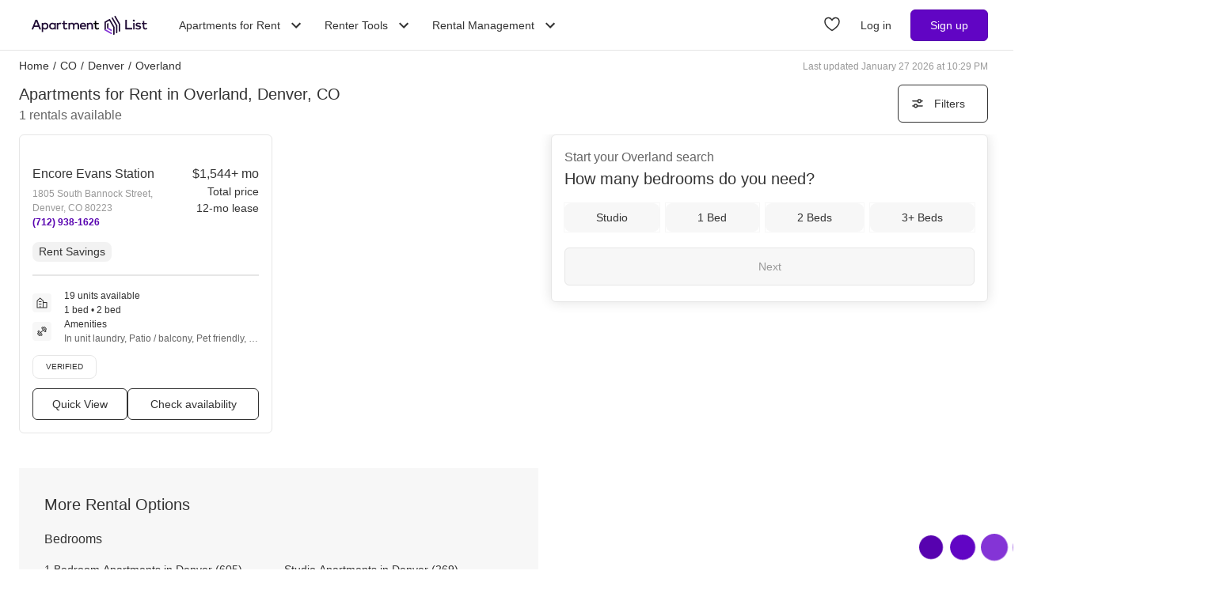

--- FILE ---
content_type: application/javascript; charset=UTF-8
request_url: https://www.apartmentlist.com/__falcon__/_next/static/chunks/1861-1c6dccaa7dc862fb.js
body_size: 11826
content:
"use strict";(self.webpackChunk_N_E=self.webpackChunk_N_E||[]).push([[1861],{90813:function(e,t,n){var a=n(91941);t.Z=void 0;var r=a(n(64938)),i=n(85893),s=(0,r.default)((0,i.jsx)("path",{d:"M7.41 15.41 12 10.83l4.59 4.58L18 14l-6-6-6 6z"}),"KeyboardArrowUp");t.Z=s},41620:function(e,t,n){n.d(t,{Z:function(){return M},I:function(){return z}});var a=n(48583),r=n(90813),i=n(11163),s=n(67294),o=n(99677),l=n(44016),c=n(27295),u=n(8017),d=n(50594),m=n(34145),h=n(56096),p=n(29017),g=n(92081),f=n(47516),b=n(55684),Z=n(79021),v=n(34766),y=n(58736),x=n(15774),w=n(32048),C=n(23847),_=n(37307),k=n(25866),S=n(90582),P=n(70917);function L(e){let{budgetHistogramSummary:t,defaultBeds:n,location:r}=e;const{0:i,1:c}=(0,s.useState)(!1),{0:L,1:N}=(0,s.useState)(!1),{allocation:B}=(0,C.Z)("rgPersonalizationM2"),F="treatment1"===B,M="treatment2"===B,z=(0,a.b9)(u.Qf),{beds:T,defaultValue:O,onBedsChange:U,startQuiz:R,trackTeaserSubmit:H,teaserStage:E}=(0,g.Z)(void 0,n,!0,i),[j,G,$]=(0,o.Su)(b.PY,l.Z,v.Z),{update:D}=(0,p.q6)(),{draft:A}=(0,p.df)(),{updateCommutePrefs:q}=(0,f.fw)(),{isLoadingListings:I}=(0,f.Rx)();async function V(){$.updateQuizPrefs(!0),c(!0),G.trackClick("srp_interaction","personalized_modal_step",{objectLabel:"apply",metadata:{stage:1===E?"bed":2===E?"budget":"results"}}),1===E&&T.length>0?D({beds:T}):2===E&&(A.price_min||A.price_max||D({price_max:Z.y2})),q("modal").finally((()=>c(!1)))}function Y(){return $.updateQuizPrefs(!0),G.trackClick("srp_interaction","personalized_modal_step",{objectLabel:"continue",metadata:{stage:"results"}}),new Promise(((e,t)=>{H({defaultValue:O,eventSection:"beds",submitValue:T}),T.length>0?R():R().then(t)}))}(0,s.useEffect)((()=>{const e=()=>{j.isMap&&(G.trackForm("srp_interaction","personalized_modal_close",{action:"resize"}),z())};return window.addEventListener("resize",e),()=>window.removeEventListener("resize",e)}),[j.isMap,z,G]);const X=(0,s.useCallback)((()=>{G.trackClick("srp_interaction","personalized_modal_titlebar_close",{objectLabel:"Personalize your search"}),z()}),[z,G]),Q=(0,s.useMemo)((()=>1===E?"How many bedrooms do you need?":2===E?"What\u2019s your budget?":"Personalize your search"),[E]),W=(0,s.useMemo)((()=>{if(!M)return(0,P.tZ)("button",{"aria-label":"Close",className:"flex w-full items-center justify-between rounded-t-xl bg-white p-4 align-middle",onClick:X,type:"button"},(0,P.tZ)("div",{className:"flex flex-row items-center gap-4"},(0,P.tZ)("img",{alt:"A-list matchmaker logo","aria-hidden":"true",className:"size-8",src:(0,x.zr)("shared/images/Hue.png")}),(0,P.tZ)("span",{className:"ml-3 text-body-large text-slate"},Q)),(0,P.tZ)(d.Z,{className:"cursor-pointer text-slate"}))}),[X,Q,M]);return(0,P.tZ)(m.Z,{backdropOnClick:function(){G.trackClick("srp_interaction","personalized_modal_backdrop_close",{objectLabel:""}),z()},backdropOverride:"bg-slate/30",closeable:!1,fullPageModal:!0,innerContentContainerOverride:"sm:min-h-0",modalContentWrapperOverride:(0,S.cn)("flex bg-white",M&&"rounded-t-3xl",M&&L&&"rounded-none"),modalInnerContentOverride:(0,S.cn)("bg-opacity-0",M&&L?"h-full":"h-fit"),modalOuterContainerOverride:(0,S.cn)("max-h-[400px] h-fit justify-end bottom-0 top-auto flex-grow",M&&"max-h-[260px] rounded-t-3xl",M&&L&&"max-h-screen rounded-none h-full"),noPadding:!0,titleComponent:W},F&&(0,P.tZ)("div",{className:"flex size-full flex-col pt-4"},1===E?(0,P.tZ)(y.Z,{isLoadingListings:I,loadingDelay:i,onApplyClick:V,onContinueClick:Y},(0,P.tZ)(h.Z,{beds:T,onBedsChange:U})):2===E?(0,P.tZ)(y.Z,{isLoadingListings:I,loadingDelay:i,onApplyClick:V,onContinueClick:Y},(0,P.tZ)(w.Z,{hideTitle:!0,inMobileTeaser:!1,inTeaser:!0})):(0,P.tZ)(y.Z,{isLoadingListings:I,loadingDelay:i,onApplyClick:V,onContinueClick:Y})),M&&(0,P.tZ)("div",{className:"flex size-full flex-col overflow-y-hidden bg-transparent"},(0,P.tZ)("button",{"aria-label":"Close",className:"absolute bottom-80 right-4 top-4 z-sticky-over-modal flex size-5 w-full items-center justify-end bg-transparent text-end align-middle",onClick:X,type:"button"},(0,P.tZ)(d.Z,{"aria-hidden":"true",className:"cursor-pointer text-white"})),(0,P.tZ)(k.Z,{filterBarSlot:(0,P.tZ)(_.Z,{budgetHistogramSummary:t,locationName:r.display_name,onDialogOpen:N}),isCompactLayout:!0,isFilterBarVisible:!1,preloadMobileOnly:!0,setIsFilterBarVisible:()=>{}})))}L.displayName="PersonalizedModal";var N=n(78238);var B=n(6323);let F=!1;function M(e){let{location:t,budgetHistogramSummary:n}=e;const[i]=(0,o.Su)(l.Z),d=(0,a.Dv)(c.cm),m=(0,a.b9)(u._i),{allocation:h}=(0,C.Z)("rgPersonalizationM2"),p="treatment2"===h,g=(0,B.Z)("md");return(0,s.useEffect)((()=>{g&&!F&&(F=!0,m(L,{defaultBeds:[1],location:t,budgetHistogramSummary:n}))}),[t,n,m,g]),(0,P.tZ)("div",{className:(0,S.cn)("sticky z-sticky-nav flex h-16 w-full cursor-pointer flex-row items-center justify-between rounded-t-2xl bg-purple map:hidden",d?"bottom-[72px]":"bottom-0"),onClick:()=>{i.trackClick("srp_interaction","personalized_footer_mobile",{objectLabel:"Personalize your search"}),m(L,{defaultBeds:[1],location:t,budgetHistogramSummary:n})},style:{background:`url(${(0,x.zr)("shared/images/HueBackground.png")}) no-repeat center/cover`}},(0,P.tZ)("div",{className:"flex flex-row items-center px-6"},(0,P.tZ)("img",{alt:"A-list matchmaker logo","aria-hidden":"true",className:"size-8",src:(0,x.zr)("shared/images/Hue.png")}),(0,P.tZ)("span",{className:"ml-3 text-base font-medium text-white"},p?"Find your perfect match":"Personalize your search")),(0,P.tZ)(r.Z,{className:"mx-4 text-white"}))}function z(){const e=(0,i.useRouter)(),t=(0,a.Dv)(u.hP),{inExperiment:n}=(0,C.Z)("rgPersonalizationM2"),r=n,o=function(){let e=arguments.length>0&&void 0!==arguments[0]?arguments[0]:100;const{0:t,1:n}=(0,s.useState)(!1);return(0,s.useEffect)((()=>{const t=(0,N.Z)((()=>{requestAnimationFrame((()=>{const t=window.scrollY||window.pageYOffset,a=window.innerHeight,r=document.documentElement.scrollHeight;n(t+a+e>=r)}))}),100);return window.addEventListener("scroll",t,{passive:!0}),()=>{window.removeEventListener("scroll",t)}}),[]),t}(420),l="PersonalizedModal"===t.modal?.displayName,{0:c,1:d}=(0,s.useState)(!1);return(0,s.useEffect)((()=>{const e=r&&!l&&!o;if(c!==e&&!e){const t=setTimeout((()=>{d(e)}),500);return()=>clearTimeout(t)}d(e)}),[r,e.pathname,l,c,o]),c}},54757:function(e,t,n){n.d(t,{Z:function(){return R}});var a=n(11987),r=n.n(a),i=n(67294),s=n(11163),o=n(45989),l=n(76743),c=n(66261),u=n(89145),d=n(5753),m=n(30088),h=n(93417),p=n(51602),g=n(43483),f=n(45146),b=n(50193),Z=n(8773),v=n(5152),y=n.n(v),x=n(34816),w=n(4092),C=n(70917);const _=y()((()=>Promise.all([n.e(2133),n.e(107)]).then(n.bind(n,90890))),{loadableGenerated:{webpack:()=>[90890]}});function k(e){let{text:t}=e;return t?(0,C.tZ)("div",{className:"px-4 py-6 md:px-8 [&_div]:leading-comfortable"},(0,C.tZ)("div",{className:"space-y-4 font-sans [&_*]:whitespace-pre-wrap [&_*]:text-slate [&_a]:text-body-bold [&_h2]:text-subheading-large [&_h2]:leading-[1.4] [&_p]:text-body"},(0,w.Z)(t,{a:x.Z,table:_}))):null}var S=n(13469),P=n(25951);var L=function(e){let{cityGuide:t,location:n}=e;const a=/city$/i.test(n.name)?"Guide":"City Guide";return(0,C.tZ)("div",{className:"mx-4 py-6 pt-0 md:mx-8 md:pt-6",id:"city-guide"},t&&(0,C.tZ)(i.Fragment,null,(0,C.tZ)("div",{className:"mb-4 text-subheading-large sm:leading-[1.4]"},"City Guide for ",n.display_name),(0,C.tZ)("div",{className:"[&_a]:text-purple [&_a]:no-underline [&_p]:py-1.5"},(0,C.tZ)("div",{dangerouslySetInnerHTML:{__html:t.teaser}}),(0,C.tZ)("a",{href:`${n.slug}#city-guide`,rel:"noopener noreferrer",target:"_blank"},"View ",n.name," ",a))))},N=n(23847),B=n(25866),F=n(47575);var M=function(e){let{averageRents:t,blurb:n,budgetHistogramSummary:a,cheapestUnits:r=[],currentPage:o=0,currentListings:l,faqs:c,hasCityGuideLink:u,hideFilterBar:d=!1,ilaFooter:m,isLoadingListings:p,listingUnitHighlights:v,location:y,mapListings:x,mostLuxuriousUnits:w=[],onLoadMore:_,onMapLoaded:M,onOpenCityGuide:z,preferredUnitsCounts:T,reviews:O,searchResult:U,setMapListingBounds:R,slug:H,inMobileMapView:E,page:j,cityGuide:G,showFeeTransparency:$}=e;const D=(0,s.useRouter)(),{inExperiment:A,allocation:q}=(0,N.Z)("rgPersonalizationM2"),I=A,V=A&&"treatment1"===q,Y=A&&"treatment2"===q;return(0,C.tZ)(i.Fragment,null,(0,C.tZ)(g.ZP,null,(0,C.tZ)(S.Z,{left:(0,C.tZ)(i.Fragment,null,(0,C.tZ)("div",{className:"pl-4 min-[1159px]:pl-0"},(0,C.tZ)(b.Z,{budgetHistogramSummary:a,cheapestUnits:r,currentListings:l,currentPage:o,hasCityGuideLink:u,listingUnitHighlights:v,loadingListings:p,location:y,mostLuxuriousUnits:w,neighborhoods:m?.neighborhoods,onLoadMore:_,onNearbyListingsChanged:R,onOpenCityGuide:z,path:D.asPath,preferredUnitsCounts:T,searchResult:U,showAverageRent:!d,showFeeTransparency:$,slug:H})),m?(0,C.tZ)(f.Z,{content:m,showTopNeighborhoods:!1}):null,(0,C.tZ)(k,{text:n}),c&&(0,C.tZ)(Z.Z,{faqs:c}),G&&y&&1===j&&!E&&(0,C.tZ)(L,{cityGuide:G,location:y})),right:(0,C.tZ)(i.Fragment,null,Y&&(0,C.tZ)("section",{className:"hidden w-full pb-5 map:flex"},(0,C.tZ)(B.Z,{filterBarSlot:(0,C.tZ)(F.Z,{averageRents:t,budgetHistogramSummary:a,compactLocationName:!0,locationName:y.display_name}),isFilterBarVisible:!1,preloadMobileOnly:!0,setIsFilterBarVisible:()=>{}})),!Y&&(0,C.tZ)(P.Z,{inRgPersonalizationM2:V,isLoadingListings:p,noMatches:0===U.totalCount,title:`Start your ${y.name} search`}),(0,C.tZ)(h.Z,{currentListings:x,inRgPersonalizationM2:I,isLoadingListings:p,listingPins:U.listingPins,location:y,onMapLoaded:M,reviews:O,showFeeTransparency:$,yolo:!0}))})))},z=n(67330),T=n(47516),O=n(62788),U=n(57491);var R=function(e){let{averageRents:t,blurb:n,budgetHistogramSummary:a,cheapestUnits:g=[],faqs:f,hasCityGuideLink:b,h1:Z,h1Subtitle:v,ilaFooter:y,inMobileMapView:x=!1,lastUpdated:w,listingUnitHighlights:_,location:k,mostLuxuriousUnits:S=[],onMapLoaded:P,onOpenCityGuide:L,reviews:N,rootUrl:B,slug:F,page:R,cityGuide:H,showFeeTransparency:E}=e;const j=(0,s.useRouter)(),G=(0,i.useContext)(m.DP),{pathname:$}=r().parse(j.asPath),D=r().format({pathname:$}),{isLoadingListings:A,mapListings:q,onLoadMore:I,setMapListingBounds:V}=(0,T.Rx)();return(0,C.tZ)(i.Fragment,null,(0,C.tZ)(o.Z,{mode:"out-in"},(0,C.tZ)(l.Z,{key:x?"map":"list",mountOnEnter:!0,timeout:300,unmountOnExit:!0},(0,C.tZ)("div",{className:"min-h-dvh"},x?(0,C.tZ)("div",{className:"-mt-6"},(0,C.tZ)(d.Z,{averageRents:t,budgetHistogramSummary:a,location:k,onMobileMap:!0}),(0,C.tZ)(h.Z,{currentListings:q,isLoadingListings:A,listingPins:G.searchResults.listingPins,location:k,mapOptions:{gestureHandling:"greedy"},onMapLoaded:P,onMobileMap:!0,showFeeTransparency:E})):(0,C.tZ)(i.Fragment,null,(0,C.tZ)(c.W_,{name:"listingsScrollPoint"}),(0,C.tZ)(O.Z,{locationName:k.name}),!x&&(0,C.tZ)(U.Z,{currentPage:G.page,lastUpdated:w?new Date(w):void 0,path:D}),(0,C.tZ)(z.Z,{h1Subtitle:v,h1Title:Z,location:k,resultCount:G.searchResults.totalCount}),(0,C.tZ)(M,{averageRents:t??void 0,blurb:n,budgetHistogramSummary:a??void 0,cheapestUnits:g,cityGuide:H,currentListings:G.currentListings,currentPage:G.page,faqs:f,hasCityGuideLink:b,ilaFooter:y||void 0,inMobileMapView:x,isLoadingListings:A,listingUnitHighlights:_,location:k,mapListings:q,mostLuxuriousUnits:S,onLoadMore:I,onMapLoaded:P,onOpenCityGuide:L,page:R,preferredUnitsCounts:G.preferredUnitsCounts,reviews:N||void 0,searchResult:G.searchResults,setMapListingBounds:V,showFeeTransparency:E,slug:F}))))),(0,C.tZ)(u.Z,null),(0,C.tZ)(p.Z,{currentListings:G.currentListings,ilaFooter:y,lastUpdated:w,location:k,pathname:j.asPath,reviews:N??void 0,rootUrl:B}))}},17108:function(e,t,n){n(67294);var a=n(29017),r=n(30088),i=n(87229),s=n(52310),o=n(70917);t.Z=function(e){let{currentListings:t,currentUnitSummaries:n,children:c,locations:u,page:d,pageInteraction:m="srp_interaction",parentLocation:h,pointOfInterest:p,searchResult:g,budgetHistogramSummary:f,topicParams:b,preferences:Z,highlights:v,supportsQueryParams:y=!0,reviews:x}=e;const w=l(u||[],h);return(0,o.tZ)(a.ZP,{locations:u,pageInteraction:m,parentLocation:h,pointOfInterest:p,preferences:Z,supportsQueryParams:y},(0,o.tZ)(s.ZP,{highlights:v},(0,o.tZ)(r.h9,{budgetHistogramSummary:f,currentListings:t,currentUnitSummaries:n,page:d,pageLocation:w,reviews:x,searchResults:g,topicParams:b},(0,o.tZ)(i.q,null,c))))};const l=(e,t)=>{const n=e?.[0];if(n)return("neighborhood"===n.type||"zip_code"===n.type)&&t||n}},87229:function(e,t,n){n.d(t,{A:function(){return c},q:function(){return u}});var a=n(67294),r=n(11987),i=n.n(r),s=n(30088),o=n(91854),l=n(70917);const c=(0,a.createContext)({createUrl:e=>e});function u(e){let{children:t}=e;const{0:n,1:r}=(0,a.useState)(new URLSearchParams),u=(0,a.useContext)(s.DP);return(0,a.useEffect)((()=>{const e=u.getSearchTerms(),t=(0,o.a8)(e);r(t)}),[u]),(0,l.tZ)(c.Provider,{value:{createUrl:function(e){return i().format({pathname:e,query:n.toString()})}}},t)}},49994:function(e,t,n){n.d(t,{Z:function(){return i}});var a=n(67294),r=n(47462);function i(e){(0,a.useEffect)((()=>{const t=(0,r.Jj)();t&&("complete"===document.readyState?setTimeout(e,0):t.addEventListener("load",e))}),[])}},1861:function(e,t,n){n.r(t),n.d(t,{__N_SSP:function(){return D},default:function(){return A}});var a,r=n(67294),i=n(82377),s=n(36864),o=n(11163),l=n(5152),c=n.n(l),u=n(48583),d=n(78238),m=n(44016),h=n(21782),p=n(2491),g=n(99677),f=n(20451),b=n(55684),Z=n(96554),v=n(29017),y=n(2213),x=n(6828);function w(){return w=Object.assign||function(e){for(var t=1;t<arguments.length;t++){var n=arguments[t];for(var a in n)Object.prototype.hasOwnProperty.call(n,a)&&(e[a]=n[a])}return e},w.apply(this,arguments)}var C=e=>r.createElement("svg",w({xmlns:"http://www.w3.org/2000/svg",viewBox:"0 0 360 367"},e),a||(a=r.createElement("path",{fill:"#6105C4",fillRule:"evenodd",d:"M254.328 318.886v-86.237a4.453 4.453 0 0 1 3.247-4.287l11.868-3.338c.178-.05.359-.09.542-.117l86.227-13.011a4.452 4.452 0 0 0 3.788-4.402V71.172a4.451 4.451 0 0 0-3.35-4.313l-11.641-2.974a4.614 4.614 0 0 0-.283-.063L21.986 3.416l-.039-.007L5.233.432A4.453 4.453 0 0 0 0 4.815v357.37a4.452 4.452 0 0 0 5.232 4.383l16.694-2.973.007-.001L250.65 323.27a4.454 4.454 0 0 0 3.68-4.385z"}))),_=n(4092),k=n(90582),S=n(70917);function P(e){return(0,S.tZ)(y.Z,(0,s.Z)({},e,{color:"purpleDarker",type:"body"}))}var L=function(e){const{cityName:t,guide:n}=e,a=n.headerPhoto?.url;return(0,S.tZ)("div",{className:(0,k.cn)("mt-5 px-4 lg:mx-auto lg:max-w-[1600px] lg:px-6","[&_nav]:mx-4 [&_nav]:mt-4 [&_nav]:min-w-[236px]","[&_ul]:!m-0 [&_ul]:pr-4","[&_li]:mb-4 [&_li]:list-disc [&_li]:font-medium [&_li]:leading-[1.43]"),id:"guide"},(0,S.tZ)("div",{className:"flex h-full flex-col content-stretch items-start justify-center px-4 pb-8 md:mx-auto md:mb-[60px] md:mt-20 md:h-[272px] md:flex-row md:items-center"},(0,S.tZ)("div",{className:"relative order-none mx-auto mt-[60px] h-[190px] w-[340px] grow md:order-1 md:size-full"},a&&(0,S.tZ)(x.Z,{className:"absolute z-foreground h-[190px] w-[280px] rounded object-cover shadow-image md:h-[272px] md:w-[280px]",src:a,type:"cover"}),(0,S.tZ)(C,{className:"absolute -top-12 left-[70px] md:hidden",height:"263",width:"269"}),(0,S.tZ)(C,{className:"absolute left-[100px] top-[-66px] hidden md:block",height:"360",width:"368"})),(0,S.tZ)("div",{className:"order-1 flex w-full grow flex-col items-start text-center md:order-none md:items-center"},(0,S.tZ)("div",{className:"text-left"},(0,S.tZ)("div",{className:"text-heading-xl mb-1"},t),(0,S.tZ)("div",{className:"py-1/2 inline-flex bg-purple-darker px-1 font-medium text-white"},"Neighborhood Guide")))),(0,S.tZ)("div",{className:"md:flex-col"},(0,_.Z)(n.body,{a:P})))};var N=function(e){let{cityName:t,guide:n}=e;return(0,S.tZ)("div",{className:(0,k.cn)("sm:pb-[30px] lg:m-auto lg:max-w-[1500px]","[&_h2]:mb-3 [&_h2]:mt-5","[&_.header2]:my-5 [&_.header2]:text-subheading-medium","[&_.header3]:my-2 [&_.header3]:text-subheading-small [&_.header3]:leading-[1.4] [&_.header3]:text-slate","[&_p]:block [&_p]:pb-3","[&_ul]:block [&_ul]:!ps-10 [&_ul]:pb-3","[&_stong]:font-bold [&_strong]:text-slate","[&_em]:italic","[&_ul]:m-0 [&_ul]:block [&_ul]:list-disc [&_ul]:p-0 [&_ul]:pl-4","[&_li]:pb-1","[&_a]:no-underline","[&_hr]:relative [&_hr]:top-[30px] [&_hr]:m-0")},(0,S.tZ)(L,{cityName:t,guide:n}))},B=n(49994),F=n(7814),M=n(54757),z=n(79021);var T=n(30088),O=n(47516),U=n(5026),R=n(80884),H=n(41620);const E=c()((()=>n.e(9e3).then(n.bind(n,69e3))),{ssr:!1,loadableGenerated:{webpack:()=>[69e3]}}),j=c()((()=>Promise.all([n.e(1513),n.e(3366),n.e(6430),n.e(8434),n.e(3829),n.e(5554),n.e(2114),n.e(5401),n.e(3754),n.e(6894),n.e(9951),n.e(5398),n.e(400),n.e(9361),n.e(2098)]).then(n.bind(n,19361))),{ssr:!1,loadableGenerated:{webpack:()=>[19361]}});function G(e){let{blurb:t,cheapestUnits:n,cityGuide:a,cityName:i,faqs:l,h1:c,h1Subtitle:y,ilaFooter:x,lastUpdated:w,listings:C,listingUnitHighlights:_,location:k,mostLuxuriousUnits:P,paid:L,searchResult:G,faqsPriceSummary:$,showFeeTransparencyFeatureFlag:D}=e;const[A,q]=(0,g.Su)(b.PY,m.Z),I=(0,o.useRouter)(),V=(0,H.I)(),{0:Y,1:X}=(0,r.useState)(!1),{0:Q,1:W}=(0,r.useState)(!1),{0:J,1:K}=(0,r.useState)(!1),ee=(0,r.useRef)(J),te=(0,r.useContext)(T.DP),ne=(0,Z.Z)(),ae=(0,u.Dv)(R.pg),{preferences:re}=(0,v.Gn)();(0,B.Z)((()=>{!async function(e){q.trackView("srp_view","neighborhood",{entities:[(0,h.U)(e)],metadata:{has_fullscreen_teaser:L,has_map_flag:A.greaterThan.sm,location_id:k.id,property_match_count:G.totalCount,unit_match_count:G.totalUnitCount}})}(C)})),(0,r.useEffect)((()=>{Q&&X(!0)}),[Q]);const ie=(0,d.Z)((()=>{X(!ee?.current)}),100);(0,r.useEffect)((()=>{if(!J||L)return window.addEventListener("scroll",ie),()=>window.removeEventListener("scroll",ie)}),[ie,J,L]);const se=(0,r.useMemo)((()=>l&&l.length>0?(0,U.qI)(l):$?function(e,t,n){const a=[],r=e.name;if(n.oneBedSummary){const{lowestPrice:e,highestPrice:t,averageRent:i}=n.oneBedSummary;a.push([`What is the current price range for one-bedroom apartments in ${r}?`,`Rental pricing for one-bedroom apartments in ${r} ranges from ${(0,z.T4)(e)} to ${(0,z.T4)(t)} with an average rent of ${(0,z.T4)(i)}.`])}if(n.twoBedSummary){const{lowestPrice:e,highestPrice:t,averageRent:i}=n.twoBedSummary;a.push([`What is the current price range for two-bedroom apartments in ${r}?`,`Rental pricing for two-bedroom apartments in ${r} ranges from ${(0,z.T4)(e)} to ${(0,z.T4)(t)} with an average rent of ${(0,z.T4)(i)}.`])}return t&&a.push([`How many apartments are currently available for rent in ${r}?`,`There are ${(0,z.uf)(t)} apartments currently available for rent in ${r}.`]),a}(k,G.totalUnitCount,$):[]),[l,k,G.totalUnitCount,$]);return ne||I.query.verified?(0,S.tZ)(j,(0,s.Z)({},{commuteProps:ae||void 0,filterProps:re},{prefillProps:{locations:[k]}})):(0,S.tZ)("div",null,L&&(0,S.tZ)(F.Z,{fakeHeader:!1,fixed:!0}),(0,S.tZ)(p.Z,null,(0,S.tZ)("main",null,(0,S.tZ)(O.ZP,{hotjarEvent:"activations_srp",location:k},(0,S.tZ)("div",null,(0,S.tZ)(M.Z,{blurb:t||void 0,cheapestUnits:n,faqs:se,h1:c,h1Subtitle:y,ilaFooter:x,inMobileMapView:J,lastUpdated:w?new Date(w):void 0,listingUnitHighlights:_,location:k,mostLuxuriousUnits:P,onMapLoaded:function(){W(!0)},reviews:te.reviews,showFeeTransparency:D})),1===te.page&&a&&!J&&(0,S.tZ)(N,{cityName:i,guide:a}),!L&&Y&&(0,S.tZ)(E,{isMapButton:!J,onClick:function(){ee.current=!J,K(!J)}}),V&&!J&&te.searchResults.totalCount>0&&(0,S.tZ)(H.Z,{location:k}))),!J&&(0,S.tZ)(f.ZP,null)),(0,S.tZ)(F.Z,{fakeHeader:!1,fixed:J,hideOnMobile:!0,onlyDesktopFixed:!0}))}var $=n(17108),D=!0,A=(0,i.Z)({renderPage:e=>{const{additionalLocations:t,location:n,searchResult:a,listings:r,unitSummaries:i,preferences:s,highlights:o,page:l,reviews:c}=e,u=t?[n].concat(t):[n];return(0,S.tZ)($.Z,{currentListings:r,currentUnitSummaries:i,highlights:o,locations:u,page:l||void 0,preferences:s||void 0,reviews:c||void 0,searchResult:a},(0,S.tZ)(G,e))},trackingId:"neighborhood-landing#show"})},6828:function(e,t,n){var a=n(67294),r=n(9008),i=n.n(r),s=n(90582),o=n(15774),l=n(70917);t.Z=function(e){let{alt:t,className:n,loading:r="lazy",preload:c=!1,src:u,type:d="article"}=e;if(/^\/\/images.ctfassets.net/.test(u)){let e="";return"cover_1200"===d?e=`\n        ${(0,o.r5)(`https:${u}`,"renter_life_cover_1200")} 1200w,\n        ${(0,o.r5)(`https:${u}`,"renter_life_cover_mobile")} 490w\n      `:"article"!==d&&"cover"!==d||(e=`\n        ${(0,o.r5)(`https:${u}`,`renter_life_${d}`)} 980w,\n        ${(0,o.r5)(`https:${u}`,`renter_life_${d}_mobile`)} 490w\n      `),(0,l.tZ)(a.Fragment,null,c&&(0,l.tZ)(i(),{key:"blog-article-image"},(0,l.tZ)("link",{key:"renter_life_cover",as:"image",href:(0,o.r5)(`https:${u}`,`renter_life_${d}`),imageSrcSet:e,rel:"preload"})),(0,l.tZ)("img",{alt:t,className:(0,s.cn)("w-full",n),loading:r,src:(0,o.r5)(`https:${u}`,`renter_life_${d}`),srcSet:e}))}return(0,l.tZ)(a.Fragment,null,c&&(0,l.tZ)(i(),{key:"blog-article-image"},(0,l.tZ)("link",{key:"renter_life_cover",as:"image",href:u,rel:"preload"})),(0,l.tZ)("img",{alt:"",loading:r,src:u}))}},34145:function(e,t,n){n.d(t,{Z:function(){return N}});var a,r,i=n(59499),s=n(36864),o=n(67294),l=n(98388),c=n(48583),u=n(98725),d=n(16943),m=n(20451),h=n(86010);function p(){return p=Object.assign||function(e){for(var t=1;t<arguments.length;t++){var n=arguments[t];for(var a in n)Object.prototype.hasOwnProperty.call(n,a)&&(e[a]=n[a])}return e},p.apply(this,arguments)}var g=e=>o.createElement("svg",p({xmlns:"http://www.w3.org/2000/svg",width:24,height:24},e),a||(a=o.createElement("path",{d:"M0 0h24v24H0z",fill:"none"})),r||(r=o.createElement("path",{d:"M20 11H7.83l5.59-5.59L12 4l-8 8 8 8 1.41-1.41L7.83 13H20v-2z"}))),f=n(16065),b=n(99677),Z=n(98826),v=n(70917);class y extends o.PureComponent{constructor(){super(...arguments),(0,i.Z)(this,"handleClose",(()=>{const{onCancel:e,onClose:t,screenName:n}=this.props;t&&t(n),e()})),(0,i.Z)(this,"handleBack",(()=>{const{goBack:e}=this.props;e()})),(0,i.Z)(this,"hasContent",(()=>{const{showBackButton:e,showCloseButton:t,title:n}=this.props;return t||e||Boolean(n)}))}renderTitle(e,t){return t?(0,v.tZ)(o.Fragment,null,(0,v.tZ)("div",{className:"flex h-5 items-center justify-center"},(0,v.tZ)(Z.ZP,{type:"subheading-small"},e)),(0,v.tZ)("div",{className:"flex h-5 items-center justify-center"},(0,v.tZ)(Z.ZP,{color:"slate-lighter",type:"subheading-small"},t))):(0,v.tZ)(Z.ZP,{type:"subheading-medium"},e)}render(){const{showBackButton:e,showCloseButton:t,showTitleBorder:n,subtitle:a,title:r,children:i,titleComponent:s}=this.props,l="flex items-center justify-center size-9 rounded leading-6 cursor-pointer bg-white border-none hover:bg-smoke";return(0,v.tZ)(o.Fragment,null,s&&s,this.hasContent()&&(0,v.tZ)("div",{className:(0,h.Z)("absolute inset-x-0 top-0 z-sticky-over-modal flex h-[68px] items-center justify-between p-4",n&&"border-b border-smoke-darker")},e?(0,v.tZ)("button",{"aria-label":"Back",className:l,onClick:this.handleBack,type:"button"},(0,v.tZ)(g,{"aria-hidden":"true"})):(0,v.tZ)("div",{className:"size-9"}),!s&&(0,v.tZ)("div",{className:"absolute inset-x-16 flex grow flex-col text-center [&_p]:mx-auto [&_p]:truncate [&_p]:font-sans [&_p]:text-body"},this.renderTitle(r,a)),t&&(0,v.tZ)("button",{"aria-label":"Close modal",className:l,id:"content-close-button",onClick:()=>this.handleClose(),type:"button"},(0,v.tZ)(f.Z,{"aria-hidden":"true",id:"content-close-icon"}),(0,v.tZ)("span",{className:"sr-only"},"Close modal"))),i(this.hasContent()))}}(0,i.Z)(y,"contextType",b.hU);var x=n(8017),w=n(74278),C=n(19305),_=n(31053);const k={408:"sm:h-[408px]",664:"sm:h-[664px]",700:"sm:h-[700px]",750:"sm:h-[750px]",832:"sm:h-[832px]"},S={422:"sm:w-[422px]",561:"sm:w-[561px]",580:"sm:w-[580px]",975:"sm:w-[975px]"},P={"under-navbar":"z-under-navbar",modal:"z-modal"},L={6:"rounded-md",16:"rounded-2xl"};function N(e){const t=(0,c.b9)(x.Qf);return(0,v.tZ)(B,(0,s.Z)({},e,{hideModal:t}))}class B extends o.PureComponent{constructor(e){super(e),this.state={closed:!1,currentScreenProps:{name:"initial"}}}closeModal(e){const{closed:t}=this.state;t||this.setState({closed:!0},(()=>{const{onClose:t}=this.props;e(),t&&t()}))}handleScreenChange(e){const{onScreenChange:t}=this.props;this.setState({currentScreenProps:e}),t&&t(e.name)}render(){const{backable:e,backdropOnClick:t=(()=>{}),backdropOverride:n="",blurBottom:a=!1,borderRadius:r=6,closeable:i,childFlows:s,children:c,contentEqualsScrollHeight:h,hideBackdrop:p=!1,modalOuterContainerOverride:g="",modalInnerContentOverride:f="",modalContentWrapperOverride:b="",innerContentContainerOverride:Z="",multiScreenHeight:x,multiScreenRef:N,noPadding:B,noBorder:F=!1,subtitle:M,title:z,ariaLabel:T,fullPageModal:O,ignoreTitleBar:U,beforeMultiscreenGoBack:R,navbarOffset:H=!1,onCancel:E=(()=>{}),showTitleBorder:j=!1,showMobileFooter:G=!1,signupType:$,skipAnimation:D,width:A=561,zIndex:q="modal",hideModal:I,titleComponent:V}=this.props,{currentScreenProps:Y}=this.state,X=Y.screenHeight||x,Q=Y.title,W=Y.subtitle,J=Y.parentDisplay,K="function"===typeof i?i(Y.name):i,ee=1===(0,u.D)(c).length&&!s?.length,te=ee?this.closeModal.bind(this,(()=>I())):J?.close.bind(J);return(0,v.tZ)("div",{"aria-label":T},(0,v.tZ)("div",{className:(0,l.m6)("animated-modal fixed inset-x-0 bottom-0 flex flex-col items-stretch justify-center overflow-y-auto overflow-x-hidden outline-none md:my-6","[--max-modal-height:850px] [--min-modal-height:200px] [--title-bar-height:68px]",P[q],H?"top-[--total-navbar-height]":"top-0",g&&g),role:"dialog",tabIndex:-1},(0,v.tZ)("div",{className:(0,l.m6)("relative inset-x-0 top-0 z-modal mx-auto my-0 flex h-screen w-screen max-w-[100vw] flex-col items-center overflow-hidden bg-white",O?"h-screen max-h-screen w-screen rounded-none border-none":`${$&&$===w.Z.SHARED&&"pb-3"} sm:h-auto sm:max-h-[--max-modal-height] sm:min-h-[--min-modal-height] sm:border sm:border-smoke-darker`,F&&"border-none",!O&&S[A],!O&&X&&k[X],!O&&L[r],f&&f)},(0,v.tZ)(y,{goBack:()=>{R&&R(),J&&J.goBack()},onCancel:E,onClose:()=>te&&te(),screenName:Y.name,showBackButton:J?.canGoBack(),showCloseButton:K,showTitleBorder:"function"===typeof j?j(Y.name):j,subtitle:W||M,title:Q||z,titleComponent:V},(t=>{let n;if(ee){const e={canGoBack:()=>!1,close:this.closeModal.bind(this,I),emitScreenChange:this.handleScreenChange.bind(this),goBack:()=>{},goTo:()=>{},isDefault:!0,registerChildren:()=>{}},r="function"===typeof B?B(""):B;n=(0,v.tZ)(C.Z,null,(0,v.tZ)(o.Fragment,null,(0,v.tZ)(_.Z,{id:"modal-hero"}),(0,v.tZ)("div",{className:(0,l.m6)("h-full overflow-y-auto overflow-x-hidden sm:min-h-[--min-modal-height]",t?"sm:max-h-[calc(var(--max-modal-height)-var(--title-bar-height))]":"sm:max-h-[--max-modal-height]",O&&"sm:max-h-screen",!a&&"hide-scrollbar",Z&&Z),id:"scrollable-content"},(0,v.tZ)("div",{"aria-label":T,className:(0,l.m6)("relative empty:hidden",!h&&"h-full",!r&&"p-6",b&&b),id:"content-wrapper"},(0,v.tZ)(d.Sp.Provider,{value:e},c)),G&&(0,v.tZ)("div",{className:"sm:hidden"},(0,v.tZ)(m.ZP,null)))))}else n=(0,v.tZ)(d.ZP,{ref:N,backable:e,childFlows:s,closeable:i,contentEqualsScrollHeight:h,hasTitleBar:t,isFullPage:O,noPadding:B,onClose:()=>this.closeModal(I),onScreenChange:this.handleScreenChange.bind(this),skipAnimation:D},c);return(0,v.tZ)("div",{className:(0,l.m6)("relative z-modal-content w-full text-body-large leading-6 text-slate",U?"mt-0 h-full":"mt-[--title-bar-height] h-[calc(100%-var(--title-bar-height))]",!t&&"mt-0 h-full"),id:"modal-content"},a?(0,v.tZ)(o.Fragment,null,(0,v.tZ)("div",{className:"relative z-modal-content size-full"},n),(0,v.tZ)("div",{className:"absolute bottom-0 z-modal-blur h-6 w-[calc(100%-24px)] bg-bottom-blur"})):(0,v.tZ)(o.Fragment,null,n))})))),(0,v.tZ)("div",{className:(0,l.m6)("animated-backdrop fixed inset-0 z-modal-backdrop bg-white/95",p&&"hidden",n&&n),onClick:t}))}}(0,i.Z)(B,"defaultProps",{backable:!0,closeable:!0,ready:!0,fullPageModal:!1})},16943:function(e,t,n){n.d(t,{Sp:function(){return B},ZP:function(){return P},Rs:function(){return F}});var a=n(59499),r=n(67294),i=n(76743),s=n(90844),o=n(98388),l=n(88240),c=n(45370),u=n(98725),d=n(85418),m=n(18872);const h=(0,d.Z)("div",{target:"e14f56c00"})("transition:transform ",500,"ms cubic-bezier(0.17, 0.67, 0.73, 1.05);"),p=(0,m.iv)({name:"ubes6n",styles:"transform:translateX(120%)"}),g=(0,m.iv)({name:"2ey0we",styles:"transform:translateX(0)"}),f=(0,m.iv)({name:"516upg",styles:"transform:translateX(0%)"}),b=(0,m.iv)({name:"1p1hvhg",styles:"transform:translateX(-120%)"}),Z=(0,m.iv)({name:"1p1hvhg",styles:"transform:translateX(-120%)"}),v=(0,m.iv)({name:"2ey0we",styles:"transform:translateX(0)"}),y=(0,m.iv)({name:"516upg",styles:"transform:translateX(0%)"}),x=(0,m.iv)({name:"ubes6n",styles:"transform:translateX(120%)"});var w=n(31053),C=n(19305),_=n(70917);function k(e,t){var n=Object.keys(e);if(Object.getOwnPropertySymbols){var a=Object.getOwnPropertySymbols(e);t&&(a=a.filter((function(t){return Object.getOwnPropertyDescriptor(e,t).enumerable}))),n.push.apply(n,a)}return n}function S(e){for(var t=1;t<arguments.length;t++){var n=null!=arguments[t]?arguments[t]:{};t%2?k(Object(n),!0).forEach((function(t){(0,a.Z)(e,t,n[t])})):Object.getOwnPropertyDescriptors?Object.defineProperties(e,Object.getOwnPropertyDescriptors(n)):k(Object(n)).forEach((function(t){Object.defineProperty(e,t,Object.getOwnPropertyDescriptor(n,t))}))}return e}class P extends r.PureComponent{constructor(e){super(e),(0,a.Z)(this,"screens",{}),(0,a.Z)(this,"childFactory",(e=>{const{skipAnimation:t}=this.props,{direction:n}=this.state;let a={};return t||(a="\u2192"===n?L:N),r.cloneElement(e,{classNames:a})})),this.state={closing:!1,history:[]},this.canGoBack=this.canGoBack.bind(this),this.goBack=this.goBack.bind(this),this.goTo=this.goTo.bind(this),this.close=this.close.bind(this)}canGoBack(){if(this.parentContext&&!this.parentContext.isDefault)return this.parentContext.canGoBack();const{backable:e}=this.props,{history:t}=this.state;return t.length>0&&("function"===typeof e?e(this.getCurrentScreen().props.name):!!e)}goBack(){let e=arguments.length>0&&void 0!==arguments[0]?arguments[0]:this;!this.parentContext||this.parentContext.isDefault?this.setState((t=>{const{onClose:n}=this.props,{history:a}=t;if(0===a.length)return n(),S({},t);a.pop();const r=a[a.length-1],i=this.screens[r]||this.screens[this.defaultScreen];return e.emitScreenChange(i.props),{direction:"\u2190",history:a.slice()}})):this.parentContext.goBack(e)}goTo(e){let t=arguments.length>1&&void 0!==arguments[1]?arguments[1]:this;!this.parentContext||this.parentContext.isDefault?this.setState((n=>{const a=this.screens[e]||this.screens[this.defaultScreen];t.emitScreenChange(a.props);const{history:r}=n;return{direction:"\u2192",history:[...r,e]}})):this.parentContext.goTo(e,t)}close(){const{onClose:e}=this.props;e&&e(),this.parentContext&&this.parentContext.close()}emitScreenChange(e){let t=arguments.length>1&&void 0!==arguments[1]?arguments[1]:this;const{onScreenChange:n}=this.props;n&&setTimeout((()=>n(S(S({},e),{},{parentDisplay:t})))),this.parentContext&&this.parentContext.emitScreenChange(e,t)}registerChildren(e,t){if(this.parentContext&&!this.parentContext.isDefault)return void this.parentContext.registerChildren(e,t);const{history:n}=this.state;let a=n[n.length-1];for(const r of e){const e=r.props.name;if(!e)continue;const n=this.screens[e];this.screens[e]=r,this.defaultScreen||(this.defaultScreen=e,a=e,setTimeout((()=>t.emitScreenChange(r.props)))),this.defaultScreen!==e&&a!==e||n&&(0,l.wU)(n.props,r.props)||setTimeout((()=>this.forceUpdate()))}}getCurrentScreen(){const{history:e}=this.state,t=e[e.length-1];return this.screens[t]||this.screens[this.defaultScreen]}renderChild(){const{closing:e}=this.state,{ariaLabel:t,contentEqualsScrollHeight:n,hasTitleBar:a,isFullPage:s,noPadding:l}=this.props,c=this.getCurrentScreen();if(c){const u=c.props.name,d={key:c.props.name,parentDisplay:this,goBack:this.goBack.bind(this),goTo:this.goTo.bind(this)};c.props.closeAfter&&!e&&this.setState({closing:!0},(()=>{setTimeout((()=>this.close()),c.props.closeAfter)}));const m="function"===typeof l?l(u):l;return(0,_.tZ)(i.Z,{key:u,classNames:L,name:u,timeout:500},(0,_.tZ)(h,{className:"size-full"},(0,_.tZ)(C.Z,null,(0,_.tZ)(r.Fragment,null,(0,_.tZ)(w.Z,{id:"modal-hero"}),(0,_.tZ)("div",{className:(0,o.m6)("hide-scrollbar h-full overflow-y-auto overflow-x-hidden sm:min-h-[--min-modal-height]",a?"sm:max-h-[calc(var(--max-modal-height)-var(--title-bar-height))]":"sm:max-h-[--max-modal-height]",s&&"sm:max-h-screen"),id:"scrollable-content"},(0,_.tZ)("div",{"aria-label":t,className:(0,o.m6)("relative empty:hidden",!n&&"h-full",!m&&"p-6"),id:"content-wrapper"},r.cloneElement(c,d)))))))}return null}render(){const{childFlows:e,children:t}=this.props;return(0,_.tZ)(B.Consumer,null,(n=>{const a=n.isDefault,r={canGoBack:this.canGoBack.bind(this),close:this.close.bind(this),emitScreenChange:this.emitScreenChange.bind(this),goBack:this.goBack.bind(this),goTo:this.goTo.bind(this),registerChildren:this.registerChildren.bind(this),isDefault:!1};return this.parentContext=n,r.registerChildren((0,u.D)(t),this),(0,_.tZ)(B.Provider,{value:r},a&&(0,_.tZ)(s.Z,{childFactory:this.childFactory,component:null},this.renderChild()),(0,_.tZ)("div",{style:{display:"none"}},e))}))}}(0,a.Z)(P,"defaultProps",{backable:!0,closeable:!0,isFullPage:!1,onClose:()=>{},skipAnimation:!1});const L={enter:p,enterActive:g,exit:f,exitActive:b},N={enter:Z,enterActive:v,exit:y,exitActive:x},B=r.createContext({canGoBack:()=>!1,close:()=>{},emitScreenChange:()=>{},goBack:()=>{},goTo:()=>{},isDefault:!0,registerChildren:()=>{}}),F=(0,c.Bi)(B)},5026:function(e,t,n){n.d(t,{J3:function(){return g},V0:function(){return f},ot:function(){return C},qI:function(){return b}});var a=n(36864),r=n(67294),i=n(5152),s=n.n(i),o=n(43945),l=n(99265),c=n(4092),u=n(34816),d=n(79021),m=n(70917);const h=s()((()=>Promise.all([n.e(2133),n.e(7405)]).then(n.bind(n,90890))),{loadableGenerated:{webpack:()=>[90890]}});function p(e,t){return(0,m.tZ)(o.Z,null,e.map((e=>(0,m.tZ)(l.Z,(0,a.Z)({key:e.slug,href:e.slug},t),e.name.split("Apartments ")[1]))))}function g(e){const t={cheap:null,petFriendly:null,priceMax:[],specials:null};return e.forEach((e=>{e.name.includes("Pet Friendly")&&(t.petFriendly=e),e.name.includes("Cheap")&&(t.cheap=e),e.name.includes("under")&&t.priceMax.push(e),e.name.includes("Specials")&&(t.specials=e)})),t}function f(e,t,n){const{cheap:i,priceMax:s,specials:c}=n;let u=(0,m.tZ)(r.Fragment,null);return i&&s.length&&c&&(u=(0,m.tZ)(r.Fragment,null,"You can filter"," ",(0,m.tZ)(l.Z,(0,a.Z)({href:i.slug},t),"cheap apartments")," ","in ",e," by price: ",(0,m.tZ)(o.Z,null,p(s,t)),", or search by apartments that are offering"," ",(0,m.tZ)(l.Z,(0,a.Z)({href:c.slug},t),"move-in specials"),".")),i&&s.length&&!c&&(u=(0,m.tZ)(r.Fragment,null,"You can filter"," ",(0,m.tZ)(l.Z,(0,a.Z)({href:i.slug},t),"cheap apartments")," ","in ",e," by price: ",(0,m.tZ)(o.Z,null,p(s,t)),".")),!i||s.length||c||(u=(0,m.tZ)(r.Fragment,null,"You can find the lowest-priced apartments in ",e," by using the"," ",(0,m.tZ)(l.Z,(0,a.Z)({href:i.slug},t),"cheap apartments")," ","filter.")),i&&!s.length&&c&&(u=(0,m.tZ)(r.Fragment,null,"You can find the lowest-priced apartments in ",e," by using the"," ",(0,m.tZ)(l.Z,(0,a.Z)({href:i.slug},t),"cheap apartments")," ","filter or you can search by apartments that are offering"," ",(0,m.tZ)(l.Z,(0,a.Z)({href:c.slug},t),"move-in specials"),".")),!i&&s.length&&c&&(u=(0,m.tZ)(r.Fragment,null,"You can filter cheap apartments in ",e," by price:"," ",(0,m.tZ)(o.Z,null,p(s,t)),", or search by apartments that are offering"," ",(0,m.tZ)(l.Z,(0,a.Z)({href:c.slug},t),"move-in specials"),".")),i||s.length||!c||(u=(0,m.tZ)(r.Fragment,null,"You can get the best deal by searching by apartments that are offering"," ",(0,m.tZ)(l.Z,(0,a.Z)({href:c.slug},t),"move-in specials")," ","in ",e,".")),i||!s.length||c||(u=(0,m.tZ)(r.Fragment,null,"You can find apartments in ",e," that match your maximum budget:"," ",(0,m.tZ)(o.Z,null,p(s,t)),".")),u}function b(e){return e.map((e=>[e.question,(0,c.Z)(e.answer,{a:u.Z,table:h})]))}function Z(e){return e.price_studio?(0,d.T4)(e.price_studio):""}function v(e){return e.price_1br?(0,d.T4)(e.price_1br):""}function y(e){return e.price_2br?(0,d.T4)(e.price_2br):""}function x(e){return e.price_3br?(0,d.T4)(e.price_3br):""}function w(e,t,n,i,s,o){const c=[Z(e),v(e),y(e),x(e)],u=(0,m.tZ)(r.Fragment,null,"In ",t,", the average rent is ",c[0],o&&"+"," for a studio, ",c[1],o&&"+"," for a 1-bedroom, ",c[2],o&&"+"," for a 2-bedroom, and ",c[3],o&&"+"," for a 3-bedroom.",o&&"*",n&&(0,m.tZ)(r.Fragment,null," ","For more information on rental trends in ",t,", check out our monthly"," ",((e,t,n)=>(0,m.tZ)(l.Z,(0,a.Z)({href:`${e}#rent-report`},n),t," Rent Report"))(i,t,s),"."),o&&(0,m.tZ)("p",null,"*Based on base prices that don\u2019t include fees"));return u}function C(e,t,n,a,i,s,o){return i?w(i,e,t,n,a,o):function(e,t,n){const a=t?t.prices[0]:null;if(a&&a.price){const t=a.price;return(0,m.tZ)(r.Fragment,null,"Apartment Rentals in ",e," start at ",(0,d.T4)(t),"/month",n&&" (based on base prices that don\u2019t include fees)",".")}}(e,s,o)}}}]);
//# sourceMappingURL=1861-1c6dccaa7dc862fb.js.map

--- FILE ---
content_type: application/javascript; charset=UTF-8
request_url: https://www.apartmentlist.com/__falcon__/_next/static/chunks/4374-491abd74e7691268.js
body_size: 10854
content:
"use strict";(self.webpackChunk_N_E=self.webpackChunk_N_E||[]).push([[4374],{91077:function(t,n,r){function e(t,n){return t<n?-1:t>n?1:t>=n?0:NaN}r.d(n,{Z:function(){return e}})},29173:function(t,n,r){r.d(n,{Z:function(){return i}});var e=r(91077);function i(t){var n;return 1===t.length&&(n=t,t=function(t,r){return(0,e.Z)(n(t),r)}),{left:function(n,r,e,i){for(null==e&&(e=0),null==i&&(i=n.length);e<i;){var o=e+i>>>1;t(n[o],r)<0?e=o+1:i=o}return e},right:function(n,r,e,i){for(null==e&&(e=0),null==i&&(i=n.length);e<i;){var o=e+i>>>1;t(n[o],r)>0?i=o:e=o+1}return e}}}},67614:function(t,n,r){r.d(n,{G9:function(){return a},ZP:function(){return u},ly:function(){return c}});var e=Math.sqrt(50),i=Math.sqrt(10),o=Math.sqrt(2);function u(t,n,r){var e,i,o,u,c=-1;if(r=+r,(t=+t)===(n=+n)&&r>0)return[t];if((e=n<t)&&(i=t,t=n,n=i),0===(u=a(t,n,r))||!isFinite(u))return[];if(u>0)for(t=Math.ceil(t/u),n=Math.floor(n/u),o=new Array(i=Math.ceil(n-t+1));++c<i;)o[c]=(t+c)*u;else for(t=Math.floor(t*u),n=Math.ceil(n*u),o=new Array(i=Math.ceil(t-n+1));++c<i;)o[c]=(t-c)/u;return e&&o.reverse(),o}function a(t,n,r){var u=(n-t)/Math.max(0,r),a=Math.floor(Math.log(u)/Math.LN10),c=u/Math.pow(10,a);return a>=0?(c>=e?10:c>=i?5:c>=o?2:1)*Math.pow(10,a):-Math.pow(10,-a)/(c>=e?10:c>=i?5:c>=o?2:1)}function c(t,n,r){var u=Math.abs(n-t)/Math.max(0,r),a=Math.pow(10,Math.floor(Math.log(u)/Math.LN10)),c=u/a;return c>=e?a*=10:c>=i?a*=5:c>=o&&(a*=2),n<t?-a:a}},71726:function(t,n,r){r.d(n,{JG:function(){return at},ZP:function(){return st}});var e=r(91077),i=(0,r(29173).Z)(e.Z),o=i.right,u=(i.left,o);function a(t,n,r){t.prototype=n.prototype=r,r.constructor=t}function c(t,n){var r=Object.create(t.prototype);for(var e in n)r[e]=n[e];return r}function s(){}var l=.7,h=1/l,f="\\s*([+-]?\\d+)\\s*",p="\\s*([+-]?\\d*\\.?\\d+(?:[eE][+-]?\\d+)?)\\s*",g="\\s*([+-]?\\d*\\.?\\d+(?:[eE][+-]?\\d+)?)%\\s*",d=/^#([0-9a-f]{3,8})$/,m=new RegExp("^rgb\\("+[f,f,f]+"\\)$"),y=new RegExp("^rgb\\("+[g,g,g]+"\\)$"),v=new RegExp("^rgba\\("+[f,f,f,p]+"\\)$"),w=new RegExp("^rgba\\("+[g,g,g,p]+"\\)$"),b=new RegExp("^hsl\\("+[p,g,g]+"\\)$"),_=new RegExp("^hsla\\("+[p,g,g,p]+"\\)$"),M={aliceblue:15792383,antiquewhite:16444375,aqua:65535,aquamarine:8388564,azure:15794175,beige:16119260,bisque:16770244,black:0,blanchedalmond:16772045,blue:255,blueviolet:9055202,brown:10824234,burlywood:14596231,cadetblue:6266528,chartreuse:8388352,chocolate:13789470,coral:16744272,cornflowerblue:6591981,cornsilk:16775388,crimson:14423100,cyan:65535,darkblue:139,darkcyan:35723,darkgoldenrod:12092939,darkgray:11119017,darkgreen:25600,darkgrey:11119017,darkkhaki:12433259,darkmagenta:9109643,darkolivegreen:5597999,darkorange:16747520,darkorchid:10040012,darkred:9109504,darksalmon:15308410,darkseagreen:9419919,darkslateblue:4734347,darkslategray:3100495,darkslategrey:3100495,darkturquoise:52945,darkviolet:9699539,deeppink:16716947,deepskyblue:49151,dimgray:6908265,dimgrey:6908265,dodgerblue:2003199,firebrick:11674146,floralwhite:16775920,forestgreen:2263842,fuchsia:16711935,gainsboro:14474460,ghostwhite:16316671,gold:16766720,goldenrod:14329120,gray:8421504,green:32768,greenyellow:11403055,grey:8421504,honeydew:15794160,hotpink:16738740,indianred:13458524,indigo:4915330,ivory:16777200,khaki:15787660,lavender:15132410,lavenderblush:16773365,lawngreen:8190976,lemonchiffon:16775885,lightblue:11393254,lightcoral:15761536,lightcyan:14745599,lightgoldenrodyellow:16448210,lightgray:13882323,lightgreen:9498256,lightgrey:13882323,lightpink:16758465,lightsalmon:16752762,lightseagreen:2142890,lightskyblue:8900346,lightslategray:7833753,lightslategrey:7833753,lightsteelblue:11584734,lightyellow:16777184,lime:65280,limegreen:3329330,linen:16445670,magenta:16711935,maroon:8388608,mediumaquamarine:6737322,mediumblue:205,mediumorchid:12211667,mediumpurple:9662683,mediumseagreen:3978097,mediumslateblue:8087790,mediumspringgreen:64154,mediumturquoise:4772300,mediumvioletred:13047173,midnightblue:1644912,mintcream:16121850,mistyrose:16770273,moccasin:16770229,navajowhite:16768685,navy:128,oldlace:16643558,olive:8421376,olivedrab:7048739,orange:16753920,orangered:16729344,orchid:14315734,palegoldenrod:15657130,palegreen:10025880,paleturquoise:11529966,palevioletred:14381203,papayawhip:16773077,peachpuff:16767673,peru:13468991,pink:16761035,plum:14524637,powderblue:11591910,purple:8388736,rebeccapurple:6697881,red:16711680,rosybrown:12357519,royalblue:4286945,saddlebrown:9127187,salmon:16416882,sandybrown:16032864,seagreen:3050327,seashell:16774638,sienna:10506797,silver:12632256,skyblue:8900331,slateblue:6970061,slategray:7372944,slategrey:7372944,snow:16775930,springgreen:65407,steelblue:4620980,tan:13808780,teal:32896,thistle:14204888,tomato:16737095,turquoise:4251856,violet:15631086,wheat:16113331,white:16777215,whitesmoke:16119285,yellow:16776960,yellowgreen:10145074};function x(){return this.rgb().formatHex()}function N(){return this.rgb().formatRgb()}function A(t){var n,r;return t=(t+"").trim().toLowerCase(),(n=d.exec(t))?(r=n[1].length,n=parseInt(n[1],16),6===r?k(n):3===r?new P(n>>8&15|n>>4&240,n>>4&15|240&n,(15&n)<<4|15&n,1):8===r?E(n>>24&255,n>>16&255,n>>8&255,(255&n)/255):4===r?E(n>>12&15|n>>8&240,n>>8&15|n>>4&240,n>>4&15|240&n,((15&n)<<4|15&n)/255):null):(n=m.exec(t))?new P(n[1],n[2],n[3],1):(n=y.exec(t))?new P(255*n[1]/100,255*n[2]/100,255*n[3]/100,1):(n=v.exec(t))?E(n[1],n[2],n[3],n[4]):(n=w.exec(t))?E(255*n[1]/100,255*n[2]/100,255*n[3]/100,n[4]):(n=b.exec(t))?L(n[1],n[2]/100,n[3]/100,1):(n=_.exec(t))?L(n[1],n[2]/100,n[3]/100,n[4]):M.hasOwnProperty(t)?k(M[t]):"transparent"===t?new P(NaN,NaN,NaN,0):null}function k(t){return new P(t>>16&255,t>>8&255,255&t,1)}function E(t,n,r,e){return e<=0&&(t=n=r=NaN),new P(t,n,r,e)}function S(t){return t instanceof s||(t=A(t)),t?new P((t=t.rgb()).r,t.g,t.b,t.opacity):new P}function Z(t,n,r,e){return 1===arguments.length?S(t):new P(t,n,r,null==e?1:e)}function P(t,n,r,e){this.r=+t,this.g=+n,this.b=+r,this.opacity=+e}function C(){return"#"+j(this.r)+j(this.g)+j(this.b)}function q(){var t=this.opacity;return(1===(t=isNaN(t)?1:Math.max(0,Math.min(1,t)))?"rgb(":"rgba(")+Math.max(0,Math.min(255,Math.round(this.r)||0))+", "+Math.max(0,Math.min(255,Math.round(this.g)||0))+", "+Math.max(0,Math.min(255,Math.round(this.b)||0))+(1===t?")":", "+t+")")}function j(t){return((t=Math.max(0,Math.min(255,Math.round(t)||0)))<16?"0":"")+t.toString(16)}function L(t,n,r,e){return e<=0?t=n=r=NaN:r<=0||r>=1?t=n=NaN:n<=0&&(t=NaN),new $(t,n,r,e)}function R(t){if(t instanceof $)return new $(t.h,t.s,t.l,t.opacity);if(t instanceof s||(t=A(t)),!t)return new $;if(t instanceof $)return t;var n=(t=t.rgb()).r/255,r=t.g/255,e=t.b/255,i=Math.min(n,r,e),o=Math.max(n,r,e),u=NaN,a=o-i,c=(o+i)/2;return a?(u=n===o?(r-e)/a+6*(r<e):r===o?(e-n)/a+2:(n-r)/a+4,a/=c<.5?o+i:2-o-i,u*=60):a=c>0&&c<1?0:u,new $(u,a,c,t.opacity)}function $(t,n,r,e){this.h=+t,this.s=+n,this.l=+r,this.opacity=+e}function z(t,n,r){return 255*(t<60?n+(r-n)*t/60:t<180?r:t<240?n+(r-n)*(240-t)/60:n)}function O(t,n,r,e,i){var o=t*t,u=o*t;return((1-3*t+3*o-u)*n+(4-6*o+3*u)*r+(1+3*t+3*o-3*u)*e+u*i)/6}a(s,A,{copy:function(t){return Object.assign(new this.constructor,this,t)},displayable:function(){return this.rgb().displayable()},hex:x,formatHex:x,formatHsl:function(){return R(this).formatHsl()},formatRgb:N,toString:N}),a(P,Z,c(s,{brighter:function(t){return t=null==t?h:Math.pow(h,t),new P(this.r*t,this.g*t,this.b*t,this.opacity)},darker:function(t){return t=null==t?l:Math.pow(l,t),new P(this.r*t,this.g*t,this.b*t,this.opacity)},rgb:function(){return this},displayable:function(){return-.5<=this.r&&this.r<255.5&&-.5<=this.g&&this.g<255.5&&-.5<=this.b&&this.b<255.5&&0<=this.opacity&&this.opacity<=1},hex:C,formatHex:C,formatRgb:q,toString:q})),a($,(function(t,n,r,e){return 1===arguments.length?R(t):new $(t,n,r,null==e?1:e)}),c(s,{brighter:function(t){return t=null==t?h:Math.pow(h,t),new $(this.h,this.s,this.l*t,this.opacity)},darker:function(t){return t=null==t?l:Math.pow(l,t),new $(this.h,this.s,this.l*t,this.opacity)},rgb:function(){var t=this.h%360+360*(this.h<0),n=isNaN(t)||isNaN(this.s)?0:this.s,r=this.l,e=r+(r<.5?r:1-r)*n,i=2*r-e;return new P(z(t>=240?t-240:t+120,i,e),z(t,i,e),z(t<120?t+240:t-120,i,e),this.opacity)},displayable:function(){return(0<=this.s&&this.s<=1||isNaN(this.s))&&0<=this.l&&this.l<=1&&0<=this.opacity&&this.opacity<=1},formatHsl:function(){var t=this.opacity;return(1===(t=isNaN(t)?1:Math.max(0,Math.min(1,t)))?"hsl(":"hsla(")+(this.h||0)+", "+100*(this.s||0)+"%, "+100*(this.l||0)+"%"+(1===t?")":", "+t+")")}}));var D=t=>()=>t;function H(t,n){return function(r){return t+r*n}}function B(t){return 1===(t=+t)?I:function(n,r){return r-n?function(t,n,r){return t=Math.pow(t,r),n=Math.pow(n,r)-t,r=1/r,function(e){return Math.pow(t+e*n,r)}}(n,r,t):D(isNaN(n)?r:n)}}function I(t,n){var r=n-t;return r?H(t,r):D(isNaN(t)?n:t)}var T=function t(n){var r=B(n);function e(t,n){var e=r((t=Z(t)).r,(n=Z(n)).r),i=r(t.g,n.g),o=r(t.b,n.b),u=I(t.opacity,n.opacity);return function(n){return t.r=e(n),t.g=i(n),t.b=o(n),t.opacity=u(n),t+""}}return e.gamma=t,e}(1);function V(t){return function(n){var r,e,i=n.length,o=new Array(i),u=new Array(i),a=new Array(i);for(r=0;r<i;++r)e=Z(n[r]),o[r]=e.r||0,u[r]=e.g||0,a[r]=e.b||0;return o=t(o),u=t(u),a=t(a),e.opacity=1,function(t){return e.r=o(t),e.g=u(t),e.b=a(t),e+""}}}V((function(t){var n=t.length-1;return function(r){var e=r<=0?r=0:r>=1?(r=1,n-1):Math.floor(r*n),i=t[e],o=t[e+1],u=e>0?t[e-1]:2*i-o,a=e<n-1?t[e+2]:2*o-i;return O((r-e/n)*n,u,i,o,a)}})),V((function(t){var n=t.length;return function(r){var e=Math.floor(((r%=1)<0?++r:r)*n),i=t[(e+n-1)%n],o=t[e%n],u=t[(e+1)%n],a=t[(e+2)%n];return O((r-e/n)*n,i,o,u,a)}}));function G(t,n){var r,e=n?n.length:0,i=t?Math.min(e,t.length):0,o=new Array(i),u=new Array(e);for(r=0;r<i;++r)o[r]=W(t[r],n[r]);for(;r<e;++r)u[r]=n[r];return function(t){for(r=0;r<i;++r)u[r]=o[r](t);return u}}function U(t,n){var r=new Date;return t=+t,n=+n,function(e){return r.setTime(t*(1-e)+n*e),r}}function F(t,n){return t=+t,n=+n,function(r){return t*(1-r)+n*r}}function J(t,n){var r,e={},i={};for(r in null!==t&&"object"===typeof t||(t={}),null!==n&&"object"===typeof n||(n={}),n)r in t?e[r]=W(t[r],n[r]):i[r]=n[r];return function(t){for(r in e)i[r]=e[r](t);return i}}var Y=/[-+]?(?:\d+\.?\d*|\.?\d+)(?:[eE][-+]?\d+)?/g,X=new RegExp(Y.source,"g");function K(t,n){var r,e,i,o=Y.lastIndex=X.lastIndex=0,u=-1,a=[],c=[];for(t+="",n+="";(r=Y.exec(t))&&(e=X.exec(n));)(i=e.index)>o&&(i=n.slice(o,i),a[u]?a[u]+=i:a[++u]=i),(r=r[0])===(e=e[0])?a[u]?a[u]+=e:a[++u]=e:(a[++u]=null,c.push({i:u,x:F(r,e)})),o=X.lastIndex;return o<n.length&&(i=n.slice(o),a[u]?a[u]+=i:a[++u]=i),a.length<2?c[0]?function(t){return function(n){return t(n)+""}}(c[0].x):function(t){return function(){return t}}(n):(n=c.length,function(t){for(var r,e=0;e<n;++e)a[(r=c[e]).i]=r.x(t);return a.join("")})}function Q(t,n){n||(n=[]);var r,e=t?Math.min(n.length,t.length):0,i=n.slice();return function(o){for(r=0;r<e;++r)i[r]=t[r]*(1-o)+n[r]*o;return i}}function W(t,n){var r,e,i=typeof n;return null==n||"boolean"===i?D(n):("number"===i?F:"string"===i?(r=A(n))?(n=r,T):K:n instanceof A?T:n instanceof Date?U:(e=n,!ArrayBuffer.isView(e)||e instanceof DataView?Array.isArray(n)?G:"function"!==typeof n.valueOf&&"function"!==typeof n.toString||isNaN(n)?J:F:Q))(t,n)}function tt(t,n){return t=+t,n=+n,function(r){return Math.round(t*(1-r)+n*r)}}function nt(t){return+t}var rt=[0,1];function et(t){return t}function it(t,n){return(n-=t=+t)?function(r){return(r-t)/n}:(r=isNaN(n)?NaN:.5,function(){return r});var r}function ot(t,n,r){var e=t[0],i=t[1],o=n[0],u=n[1];return i<e?(e=it(i,e),o=r(u,o)):(e=it(e,i),o=r(o,u)),function(t){return o(e(t))}}function ut(t,n,r){var e=Math.min(t.length,n.length)-1,i=new Array(e),o=new Array(e),a=-1;for(t[e]<t[0]&&(t=t.slice().reverse(),n=n.slice().reverse());++a<e;)i[a]=it(t[a],t[a+1]),o[a]=r(n[a],n[a+1]);return function(n){var r=u(t,n,1,e)-1;return o[r](i[r](n))}}function at(t,n){return n.domain(t.domain()).range(t.range()).interpolate(t.interpolate()).clamp(t.clamp()).unknown(t.unknown())}function ct(){var t,n,r,e,i,o,u=rt,a=rt,c=W,s=et;function l(){var t=Math.min(u.length,a.length);return s!==et&&(s=function(t,n){var r;return t>n&&(r=t,t=n,n=r),function(r){return Math.max(t,Math.min(n,r))}}(u[0],u[t-1])),e=t>2?ut:ot,i=o=null,h}function h(n){return null==n||isNaN(n=+n)?r:(i||(i=e(u.map(t),a,c)))(t(s(n)))}return h.invert=function(r){return s(n((o||(o=e(a,u.map(t),F)))(r)))},h.domain=function(t){return arguments.length?(u=Array.from(t,nt),l()):u.slice()},h.range=function(t){return arguments.length?(a=Array.from(t),l()):a.slice()},h.rangeRound=function(t){return a=Array.from(t),c=tt,l()},h.clamp=function(t){return arguments.length?(s=!!t||et,l()):s!==et},h.interpolate=function(t){return arguments.length?(c=t,l()):c},h.unknown=function(t){return arguments.length?(r=t,h):r},function(r,e){return t=r,n=e,l()}}function st(){return ct()(et,et)}},48348:function(t,n,r){function e(t,n){switch(arguments.length){case 0:break;case 1:this.range(t);break;default:this.range(n).domain(t)}return this}r.d(n,{o:function(){return e}})},52234:function(t,n,r){r.d(n,{Z:function(){return x}});var e,i=r(67614),o=r(71726),u=r(48348),a=/^(?:(.)?([<>=^]))?([+\-( ])?([$#])?(0)?(\d+)?(,)?(\.\d+)?(~)?([a-z%])?$/i;function c(t){if(!(n=a.exec(t)))throw new Error("invalid format: "+t);var n;return new s({fill:n[1],align:n[2],sign:n[3],symbol:n[4],zero:n[5],width:n[6],comma:n[7],precision:n[8]&&n[8].slice(1),trim:n[9],type:n[10]})}function s(t){this.fill=void 0===t.fill?" ":t.fill+"",this.align=void 0===t.align?">":t.align+"",this.sign=void 0===t.sign?"-":t.sign+"",this.symbol=void 0===t.symbol?"":t.symbol+"",this.zero=!!t.zero,this.width=void 0===t.width?void 0:+t.width,this.comma=!!t.comma,this.precision=void 0===t.precision?void 0:+t.precision,this.trim=!!t.trim,this.type=void 0===t.type?"":t.type+""}function l(t,n){if((r=(t=n?t.toExponential(n-1):t.toExponential()).indexOf("e"))<0)return null;var r,e=t.slice(0,r);return[e.length>1?e[0]+e.slice(2):e,+t.slice(r+1)]}function h(t){return(t=l(Math.abs(t)))?t[1]:NaN}function f(t,n){var r=l(t,n);if(!r)return t+"";var e=r[0],i=r[1];return i<0?"0."+new Array(-i).join("0")+e:e.length>i+1?e.slice(0,i+1)+"."+e.slice(i+1):e+new Array(i-e.length+2).join("0")}c.prototype=s.prototype,s.prototype.toString=function(){return this.fill+this.align+this.sign+this.symbol+(this.zero?"0":"")+(void 0===this.width?"":Math.max(1,0|this.width))+(this.comma?",":"")+(void 0===this.precision?"":"."+Math.max(0,0|this.precision))+(this.trim?"~":"")+this.type};var p={"%":(t,n)=>(100*t).toFixed(n),b:t=>Math.round(t).toString(2),c:t=>t+"",d:function(t){return Math.abs(t=Math.round(t))>=1e21?t.toLocaleString("en").replace(/,/g,""):t.toString(10)},e:(t,n)=>t.toExponential(n),f:(t,n)=>t.toFixed(n),g:(t,n)=>t.toPrecision(n),o:t=>Math.round(t).toString(8),p:(t,n)=>f(100*t,n),r:f,s:function(t,n){var r=l(t,n);if(!r)return t+"";var i=r[0],o=r[1],u=o-(e=3*Math.max(-8,Math.min(8,Math.floor(o/3))))+1,a=i.length;return u===a?i:u>a?i+new Array(u-a+1).join("0"):u>0?i.slice(0,u)+"."+i.slice(u):"0."+new Array(1-u).join("0")+l(t,Math.max(0,n+u-1))[0]},X:t=>Math.round(t).toString(16).toUpperCase(),x:t=>Math.round(t).toString(16)};function g(t){return t}var d,m,y,v=Array.prototype.map,w=["y","z","a","f","p","n","\xb5","m","","k","M","G","T","P","E","Z","Y"];function b(t){var n,r,i=void 0===t.grouping||void 0===t.thousands?g:(n=v.call(t.grouping,Number),r=t.thousands+"",function(t,e){for(var i=t.length,o=[],u=0,a=n[0],c=0;i>0&&a>0&&(c+a+1>e&&(a=Math.max(1,e-c)),o.push(t.substring(i-=a,i+a)),!((c+=a+1)>e));)a=n[u=(u+1)%n.length];return o.reverse().join(r)}),o=void 0===t.currency?"":t.currency[0]+"",u=void 0===t.currency?"":t.currency[1]+"",a=void 0===t.decimal?".":t.decimal+"",s=void 0===t.numerals?g:function(t){return function(n){return n.replace(/[0-9]/g,(function(n){return t[+n]}))}}(v.call(t.numerals,String)),l=void 0===t.percent?"%":t.percent+"",f=void 0===t.minus?"\u2212":t.minus+"",d=void 0===t.nan?"NaN":t.nan+"";function m(t){var n=(t=c(t)).fill,r=t.align,h=t.sign,g=t.symbol,m=t.zero,y=t.width,v=t.comma,b=t.precision,_=t.trim,M=t.type;"n"===M?(v=!0,M="g"):p[M]||(void 0===b&&(b=12),_=!0,M="g"),(m||"0"===n&&"="===r)&&(m=!0,n="0",r="=");var x="$"===g?o:"#"===g&&/[boxX]/.test(M)?"0"+M.toLowerCase():"",N="$"===g?u:/[%p]/.test(M)?l:"",A=p[M],k=/[defgprs%]/.test(M);function E(t){var o,u,c,l=x,p=N;if("c"===M)p=A(t)+p,t="";else{var g=(t=+t)<0||1/t<0;if(t=isNaN(t)?d:A(Math.abs(t),b),_&&(t=function(t){t:for(var n,r=t.length,e=1,i=-1;e<r;++e)switch(t[e]){case".":i=n=e;break;case"0":0===i&&(i=e),n=e;break;default:if(!+t[e])break t;i>0&&(i=0)}return i>0?t.slice(0,i)+t.slice(n+1):t}(t)),g&&0===+t&&"+"!==h&&(g=!1),l=(g?"("===h?h:f:"-"===h||"("===h?"":h)+l,p=("s"===M?w[8+e/3]:"")+p+(g&&"("===h?")":""),k)for(o=-1,u=t.length;++o<u;)if(48>(c=t.charCodeAt(o))||c>57){p=(46===c?a+t.slice(o+1):t.slice(o))+p,t=t.slice(0,o);break}}v&&!m&&(t=i(t,1/0));var E=l.length+t.length+p.length,S=E<y?new Array(y-E+1).join(n):"";switch(v&&m&&(t=i(S+t,S.length?y-p.length:1/0),S=""),r){case"<":t=l+t+p+S;break;case"=":t=l+S+t+p;break;case"^":t=S.slice(0,E=S.length>>1)+l+t+p+S.slice(E);break;default:t=S+l+t+p}return s(t)}return b=void 0===b?6:/[gprs]/.test(M)?Math.max(1,Math.min(21,b)):Math.max(0,Math.min(20,b)),E.toString=function(){return t+""},E}return{format:m,formatPrefix:function(t,n){var r=m(((t=c(t)).type="f",t)),e=3*Math.max(-8,Math.min(8,Math.floor(h(n)/3))),i=Math.pow(10,-e),o=w[8+e/3];return function(t){return r(i*t)+o}}}}function _(t,n,r,e){var o,u=(0,i.ly)(t,n,r);switch((e=c(null==e?",f":e)).type){case"s":var a=Math.max(Math.abs(t),Math.abs(n));return null!=e.precision||isNaN(o=function(t,n){return Math.max(0,3*Math.max(-8,Math.min(8,Math.floor(h(n)/3)))-h(Math.abs(t)))}(u,a))||(e.precision=o),y(e,a);case"":case"e":case"g":case"p":case"r":null!=e.precision||isNaN(o=function(t,n){return t=Math.abs(t),n=Math.abs(n)-t,Math.max(0,h(n)-h(t))+1}(u,Math.max(Math.abs(t),Math.abs(n))))||(e.precision=o-("e"===e.type));break;case"f":case"%":null!=e.precision||isNaN(o=function(t){return Math.max(0,-h(Math.abs(t)))}(u))||(e.precision=o-2*("%"===e.type))}return m(e)}function M(t){var n=t.domain;return t.ticks=function(t){var r=n();return(0,i.ZP)(r[0],r[r.length-1],null==t?10:t)},t.tickFormat=function(t,r){var e=n();return _(e[0],e[e.length-1],null==t?10:t,r)},t.nice=function(r){null==r&&(r=10);var e,o,u=n(),a=0,c=u.length-1,s=u[a],l=u[c],h=10;for(l<s&&(o=s,s=l,l=o,o=a,a=c,c=o);h-- >0;){if((o=(0,i.G9)(s,l,r))===e)return u[a]=s,u[c]=l,n(u);if(o>0)s=Math.floor(s/o)*o,l=Math.ceil(l/o)*o;else{if(!(o<0))break;s=Math.ceil(s*o)/o,l=Math.floor(l*o)/o}e=o}return t},t}function x(){var t=(0,o.ZP)();return t.copy=function(){return(0,o.JG)(t,x())},u.o.apply(t,arguments),M(t)}d=b({thousands:",",grouping:[3],currency:["$",""]}),m=d.format,y=d.formatPrefix},24421:function(t,n,r){function e(t){return function(){return this.matches(t)}}function i(t){return function(n){return n.matches(t)}}r.d(n,{P:function(){return i},Z:function(){return e}})},31663:function(t,n,r){r.d(n,{Z:function(){return i}});var e=r(91226);function i(t){var n=t+="",r=n.indexOf(":");return r>=0&&"xmlns"!==(n=t.slice(0,r))&&(t=t.slice(r+1)),e.Z.hasOwnProperty(n)?{space:e.Z[n],local:t}:t}},91226:function(t,n,r){r.d(n,{P:function(){return e}});var e="http://www.w3.org/1999/xhtml";n.Z={svg:"http://www.w3.org/2000/svg",xhtml:e,xlink:"http://www.w3.org/1999/xlink",xml:"http://www.w3.org/XML/1998/namespace",xmlns:"http://www.w3.org/2000/xmlns/"}},23838:function(t,n,r){r.d(n,{Z:function(){return i}});var e=r(21680);function i(t){return"string"===typeof t?new e.Y1([[document.querySelector(t)]],[document.documentElement]):new e.Y1([[t]],e.Jz)}},21680:function(t,n,r){r.d(n,{Y1:function(){return ct},ZP:function(){return lt},Jz:function(){return at}});var e=r(83010);function i(t){return null==t?[]:Array.isArray(t)?t:Array.from(t)}var o=r(19701);var u=r(24421),a=Array.prototype.find;function c(){return this.firstElementChild}var s=Array.prototype.filter;function l(){return Array.from(this.children)}function h(t){return new Array(t.length)}function f(t,n){this.ownerDocument=t.ownerDocument,this.namespaceURI=t.namespaceURI,this._next=null,this._parent=t,this.__data__=n}function p(t){return function(){return t}}function g(t,n,r,e,i,o){for(var u,a=0,c=n.length,s=o.length;a<s;++a)(u=n[a])?(u.__data__=o[a],e[a]=u):r[a]=new f(t,o[a]);for(;a<c;++a)(u=n[a])&&(i[a]=u)}function d(t,n,r,e,i,o,u){var a,c,s,l=new Map,h=n.length,p=o.length,g=new Array(h);for(a=0;a<h;++a)(c=n[a])&&(g[a]=s=u.call(c,c.__data__,a,n)+"",l.has(s)?i[a]=c:l.set(s,c));for(a=0;a<p;++a)s=u.call(t,o[a],a,o)+"",(c=l.get(s))?(e[a]=c,c.__data__=o[a],l.delete(s)):r[a]=new f(t,o[a]);for(a=0;a<h;++a)(c=n[a])&&l.get(g[a])===c&&(i[a]=c)}function m(t){return t.__data__}function y(t){return"object"===typeof t&&"length"in t?t:Array.from(t)}function v(t,n){return t<n?-1:t>n?1:t>=n?0:NaN}f.prototype={constructor:f,appendChild:function(t){return this._parent.insertBefore(t,this._next)},insertBefore:function(t,n){return this._parent.insertBefore(t,n)},querySelector:function(t){return this._parent.querySelector(t)},querySelectorAll:function(t){return this._parent.querySelectorAll(t)}};var w=r(31663);function b(t){return function(){this.removeAttribute(t)}}function _(t){return function(){this.removeAttributeNS(t.space,t.local)}}function M(t,n){return function(){this.setAttribute(t,n)}}function x(t,n){return function(){this.setAttributeNS(t.space,t.local,n)}}function N(t,n){return function(){var r=n.apply(this,arguments);null==r?this.removeAttribute(t):this.setAttribute(t,r)}}function A(t,n){return function(){var r=n.apply(this,arguments);null==r?this.removeAttributeNS(t.space,t.local):this.setAttributeNS(t.space,t.local,r)}}var k=r(52627);function E(t){return function(){delete this[t]}}function S(t,n){return function(){this[t]=n}}function Z(t,n){return function(){var r=n.apply(this,arguments);null==r?delete this[t]:this[t]=r}}function P(t){return t.trim().split(/^|\s+/)}function C(t){return t.classList||new q(t)}function q(t){this._node=t,this._names=P(t.getAttribute("class")||"")}function j(t,n){for(var r=C(t),e=-1,i=n.length;++e<i;)r.add(n[e])}function L(t,n){for(var r=C(t),e=-1,i=n.length;++e<i;)r.remove(n[e])}function R(t){return function(){j(this,t)}}function $(t){return function(){L(this,t)}}function z(t,n){return function(){(n.apply(this,arguments)?j:L)(this,t)}}function O(){this.textContent=""}function D(t){return function(){this.textContent=t}}function H(t){return function(){var n=t.apply(this,arguments);this.textContent=null==n?"":n}}function B(){this.innerHTML=""}function I(t){return function(){this.innerHTML=t}}function T(t){return function(){var n=t.apply(this,arguments);this.innerHTML=null==n?"":n}}function V(){this.nextSibling&&this.parentNode.appendChild(this)}function G(){this.previousSibling&&this.parentNode.insertBefore(this,this.parentNode.firstChild)}q.prototype={add:function(t){this._names.indexOf(t)<0&&(this._names.push(t),this._node.setAttribute("class",this._names.join(" ")))},remove:function(t){var n=this._names.indexOf(t);n>=0&&(this._names.splice(n,1),this._node.setAttribute("class",this._names.join(" ")))},contains:function(t){return this._names.indexOf(t)>=0}};var U=r(91226);function F(t){return function(){var n=this.ownerDocument,r=this.namespaceURI;return r===U.P&&n.documentElement.namespaceURI===U.P?n.createElement(t):n.createElementNS(r,t)}}function J(t){return function(){return this.ownerDocument.createElementNS(t.space,t.local)}}function Y(t){var n=(0,w.Z)(t);return(n.local?J:F)(n)}function X(){return null}function K(){var t=this.parentNode;t&&t.removeChild(this)}function Q(){var t=this.cloneNode(!1),n=this.parentNode;return n?n.insertBefore(t,this.nextSibling):t}function W(){var t=this.cloneNode(!0),n=this.parentNode;return n?n.insertBefore(t,this.nextSibling):t}function tt(t){return t.trim().split(/^|\s+/).map((function(t){var n="",r=t.indexOf(".");return r>=0&&(n=t.slice(r+1),t=t.slice(0,r)),{type:t,name:n}}))}function nt(t){return function(){var n=this.__on;if(n){for(var r,e=0,i=-1,o=n.length;e<o;++e)r=n[e],t.type&&r.type!==t.type||r.name!==t.name?n[++i]=r:this.removeEventListener(r.type,r.listener,r.options);++i?n.length=i:delete this.__on}}}function rt(t,n,r){return function(){var e,i=this.__on,o=function(t){return function(n){t.call(this,n,this.__data__)}}(n);if(i)for(var u=0,a=i.length;u<a;++u)if((e=i[u]).type===t.type&&e.name===t.name)return this.removeEventListener(e.type,e.listener,e.options),this.addEventListener(e.type,e.listener=o,e.options=r),void(e.value=n);this.addEventListener(t.type,o,r),e={type:t.type,name:t.name,value:n,listener:o,options:r},i?i.push(e):this.__on=[e]}}var et=r(89920);function it(t,n,r){var e=(0,et.Z)(t),i=e.CustomEvent;"function"===typeof i?i=new i(n,r):(i=e.document.createEvent("Event"),r?(i.initEvent(n,r.bubbles,r.cancelable),i.detail=r.detail):i.initEvent(n,!1,!1)),t.dispatchEvent(i)}function ot(t,n){return function(){return it(this,t,n)}}function ut(t,n){return function(){return it(this,t,n.apply(this,arguments))}}var at=[null];function ct(t,n){this._groups=t,this._parents=n}function st(){return new ct([[document.documentElement]],at)}ct.prototype=st.prototype={constructor:ct,select:function(t){"function"!==typeof t&&(t=(0,e.Z)(t));for(var n=this._groups,r=n.length,i=new Array(r),o=0;o<r;++o)for(var u,a,c=n[o],s=c.length,l=i[o]=new Array(s),h=0;h<s;++h)(u=c[h])&&(a=t.call(u,u.__data__,h,c))&&("__data__"in u&&(a.__data__=u.__data__),l[h]=a);return new ct(i,this._parents)},selectAll:function(t){t="function"===typeof t?function(t){return function(){return i(t.apply(this,arguments))}}(t):(0,o.Z)(t);for(var n=this._groups,r=n.length,e=[],u=[],a=0;a<r;++a)for(var c,s=n[a],l=s.length,h=0;h<l;++h)(c=s[h])&&(e.push(t.call(c,c.__data__,h,s)),u.push(c));return new ct(e,u)},selectChild:function(t){return this.select(null==t?c:function(t){return function(){return a.call(this.children,t)}}("function"===typeof t?t:(0,u.P)(t)))},selectChildren:function(t){return this.selectAll(null==t?l:function(t){return function(){return s.call(this.children,t)}}("function"===typeof t?t:(0,u.P)(t)))},filter:function(t){"function"!==typeof t&&(t=(0,u.Z)(t));for(var n=this._groups,r=n.length,e=new Array(r),i=0;i<r;++i)for(var o,a=n[i],c=a.length,s=e[i]=[],l=0;l<c;++l)(o=a[l])&&t.call(o,o.__data__,l,a)&&s.push(o);return new ct(e,this._parents)},data:function(t,n){if(!arguments.length)return Array.from(this,m);var r=n?d:g,e=this._parents,i=this._groups;"function"!==typeof t&&(t=p(t));for(var o=i.length,u=new Array(o),a=new Array(o),c=new Array(o),s=0;s<o;++s){var l=e[s],h=i[s],f=h.length,v=y(t.call(l,l&&l.__data__,s,e)),w=v.length,b=a[s]=new Array(w),_=u[s]=new Array(w),M=c[s]=new Array(f);r(l,h,b,_,M,v,n);for(var x,N,A=0,k=0;A<w;++A)if(x=b[A]){for(A>=k&&(k=A+1);!(N=_[k])&&++k<w;);x._next=N||null}}return(u=new ct(u,e))._enter=a,u._exit=c,u},enter:function(){return new ct(this._enter||this._groups.map(h),this._parents)},exit:function(){return new ct(this._exit||this._groups.map(h),this._parents)},join:function(t,n,r){var e=this.enter(),i=this,o=this.exit();return"function"===typeof t?(e=t(e))&&(e=e.selection()):e=e.append(t+""),null!=n&&(i=n(i))&&(i=i.selection()),null==r?o.remove():r(o),e&&i?e.merge(i).order():i},merge:function(t){for(var n=t.selection?t.selection():t,r=this._groups,e=n._groups,i=r.length,o=e.length,u=Math.min(i,o),a=new Array(i),c=0;c<u;++c)for(var s,l=r[c],h=e[c],f=l.length,p=a[c]=new Array(f),g=0;g<f;++g)(s=l[g]||h[g])&&(p[g]=s);for(;c<i;++c)a[c]=r[c];return new ct(a,this._parents)},selection:function(){return this},order:function(){for(var t=this._groups,n=-1,r=t.length;++n<r;)for(var e,i=t[n],o=i.length-1,u=i[o];--o>=0;)(e=i[o])&&(u&&4^e.compareDocumentPosition(u)&&u.parentNode.insertBefore(e,u),u=e);return this},sort:function(t){function n(n,r){return n&&r?t(n.__data__,r.__data__):!n-!r}t||(t=v);for(var r=this._groups,e=r.length,i=new Array(e),o=0;o<e;++o){for(var u,a=r[o],c=a.length,s=i[o]=new Array(c),l=0;l<c;++l)(u=a[l])&&(s[l]=u);s.sort(n)}return new ct(i,this._parents).order()},call:function(){var t=arguments[0];return arguments[0]=this,t.apply(null,arguments),this},nodes:function(){return Array.from(this)},node:function(){for(var t=this._groups,n=0,r=t.length;n<r;++n)for(var e=t[n],i=0,o=e.length;i<o;++i){var u=e[i];if(u)return u}return null},size:function(){let t=0;for(const n of this)++t;return t},empty:function(){return!this.node()},each:function(t){for(var n=this._groups,r=0,e=n.length;r<e;++r)for(var i,o=n[r],u=0,a=o.length;u<a;++u)(i=o[u])&&t.call(i,i.__data__,u,o);return this},attr:function(t,n){var r=(0,w.Z)(t);if(arguments.length<2){var e=this.node();return r.local?e.getAttributeNS(r.space,r.local):e.getAttribute(r)}return this.each((null==n?r.local?_:b:"function"===typeof n?r.local?A:N:r.local?x:M)(r,n))},style:k.Z,property:function(t,n){return arguments.length>1?this.each((null==n?E:"function"===typeof n?Z:S)(t,n)):this.node()[t]},classed:function(t,n){var r=P(t+"");if(arguments.length<2){for(var e=C(this.node()),i=-1,o=r.length;++i<o;)if(!e.contains(r[i]))return!1;return!0}return this.each(("function"===typeof n?z:n?R:$)(r,n))},text:function(t){return arguments.length?this.each(null==t?O:("function"===typeof t?H:D)(t)):this.node().textContent},html:function(t){return arguments.length?this.each(null==t?B:("function"===typeof t?T:I)(t)):this.node().innerHTML},raise:function(){return this.each(V)},lower:function(){return this.each(G)},append:function(t){var n="function"===typeof t?t:Y(t);return this.select((function(){return this.appendChild(n.apply(this,arguments))}))},insert:function(t,n){var r="function"===typeof t?t:Y(t),i=null==n?X:"function"===typeof n?n:(0,e.Z)(n);return this.select((function(){return this.insertBefore(r.apply(this,arguments),i.apply(this,arguments)||null)}))},remove:function(){return this.each(K)},clone:function(t){return this.select(t?W:Q)},datum:function(t){return arguments.length?this.property("__data__",t):this.node().__data__},on:function(t,n,r){var e,i,o=tt(t+""),u=o.length;if(!(arguments.length<2)){for(a=n?rt:nt,e=0;e<u;++e)this.each(a(o[e],n,r));return this}var a=this.node().__on;if(a)for(var c,s=0,l=a.length;s<l;++s)for(e=0,c=a[s];e<u;++e)if((i=o[e]).type===c.type&&i.name===c.name)return c.value},dispatch:function(t,n){return this.each(("function"===typeof n?ut:ot)(t,n))},[Symbol.iterator]:function*(){for(var t=this._groups,n=0,r=t.length;n<r;++n)for(var e,i=t[n],o=0,u=i.length;o<u;++o)(e=i[o])&&(yield e)}};var lt=st},52627:function(t,n,r){r.d(n,{S:function(){return c},Z:function(){return a}});var e=r(89920);function i(t){return function(){this.style.removeProperty(t)}}function o(t,n,r){return function(){this.style.setProperty(t,n,r)}}function u(t,n,r){return function(){var e=n.apply(this,arguments);null==e?this.style.removeProperty(t):this.style.setProperty(t,e,r)}}function a(t,n,r){return arguments.length>1?this.each((null==n?i:"function"===typeof n?u:o)(t,n,null==r?"":r)):c(this.node(),t)}function c(t,n){return t.style.getPropertyValue(n)||(0,e.Z)(t).getComputedStyle(t,null).getPropertyValue(n)}},83010:function(t,n,r){function e(){}function i(t){return null==t?e:function(){return this.querySelector(t)}}r.d(n,{Z:function(){return i}})},19701:function(t,n,r){function e(){return[]}function i(t){return null==t?e:function(){return this.querySelectorAll(t)}}r.d(n,{Z:function(){return i}})},89920:function(t,n,r){function e(t){return t.ownerDocument&&t.ownerDocument.defaultView||t.document&&t||t.defaultView}r.d(n,{Z:function(){return e}})}}]);
//# sourceMappingURL=4374-491abd74e7691268.js.map

--- FILE ---
content_type: application/javascript; charset=UTF-8
request_url: https://www.apartmentlist.com/__falcon__/_next/static/chunks/pages/neighborhood/NeighborhoodEntryPage-132829da4beea904.js
body_size: 15496
content:
(self.webpackChunk_N_E=self.webpackChunk_N_E||[]).push([[4584,786],{96540:function(e,t,n){"use strict";var r=n(91941);t.Z=void 0;var i=r(n(64938)),a=n(85893),o=(0,i.default)((0,a.jsx)("path",{d:"M19 13h-6v6h-2v-6H5v-2h6V5h2v6h6v2z"}),"Add");t.Z=o},21023:function(e,t,n){"use strict";var r=n(91941);t.Z=void 0;var i=r(n(64938)),a=n(85893),o=(0,i.default)((0,a.jsx)("path",{d:"M20 11H7.83l5.59-5.59L12 4l-8 8 8 8 1.41-1.41L7.83 13H20v-2z"}),"ArrowBack");t.Z=o},68047:function(e,t,n){"use strict";var r=n(91941);t.Z=void 0;var i=r(n(64938)),a=n(85893),o=(0,i.default)((0,a.jsx)("path",{d:"M12 2C6.47 2 2 6.47 2 12s4.47 10 10 10 10-4.47 10-10S17.53 2 12 2zm0 18c-4.41 0-8-3.59-8-8s3.59-8 8-8 8 3.59 8 8-3.59 8-8 8zm3.59-13L12 10.59 8.41 7 7 8.41 10.59 12 7 15.59 8.41 17 12 13.41 15.59 17 17 15.59 13.41 12 17 8.41z"}),"CancelOutlined");t.Z=o},60888:function(e,t,n){"use strict";var r=n(91941);t.Z=void 0;var i=r(n(64938)),a=n(85893),o=(0,i.default)((0,a.jsx)("path",{d:"M12 2C6.48 2 2 6.48 2 12s4.48 10 10 10 10-4.48 10-10S17.52 2 12 2zm-2 15-5-5 1.41-1.41L10 14.17l7.59-7.59L19 8l-9 9z"}),"CheckCircle");t.Z=o},14161:function(e,t,n){"use strict";var r=n(91941);t.Z=void 0;var i=r(n(64938)),a=n(85893),o=(0,i.default)((0,a.jsx)("path",{d:"m20.5 3-.16.03L15 5.1 9 3 3.36 4.9c-.21.07-.36.25-.36.48V20.5c0 .28.22.5.5.5l.16-.03L9 18.9l6 2.1 5.64-1.9c.21-.07.36-.25.36-.48V3.5c0-.28-.22-.5-.5-.5zM15 19l-6-2.11V5l6 2.11V19z"}),"Map");t.Z=o},94895:function(e,t,n){"use strict";var r=n(91941);t.Z=void 0;var i=r(n(64938)),a=n(85893),o=(0,i.default)((0,a.jsx)("path",{d:"M19 13H5v-2h14v2z"}),"Remove");t.Z=o},37747:function(e,t,n){"use strict";var r=n(90582),i=n(70917);t.Z=function(e){let{children:t,inLandingPage:n=!1,styleOverride:a}=e;return(0,i.tZ)("div",{className:(0,r.cn)("mt-6 block border-0 border-t border-black/10 px-0 pb-6 pt-4 sm:flex",n?"max-w-[1440px]":"sm:max-w-[640px] sm:flex-nowrap lg:max-w-[960px]",a)},t)}},85957:function(e,t,n){"use strict";var r=n(90582),i=n(70917);t.Z=function(e){let{children:t,styleOverride:n,titleId:a}=e;return(0,i.tZ)("h2",{id:a,className:(0,r.cn)("w-full text-subheading-large",n)},t)}},52310:function(e,t,n){"use strict";n.d(t,{p:function(){return p},ZP:function(){return x},QM:function(){return v},k$:function(){return g}});var r=n(67294),i=n(99677),a=n(59499),o=n(50338),l=n(88240),s=n(49510),c=n(52220);const u=["beds","amenities","location_ids","price_max","price_min"];class d{constructor(e){this.api=e.get(s.Z),this.preferencesApi=e.get(c.ZP)}async getHighlights(e,t){const n=(0,o.yo)(e,250),r=t||this.preferencesApi.getPreferences(),i=(0,l.x5)(r,u);i.price={max:i.price_max,min:i.price_min},delete i.price_max,delete i.price_min;const a=await Promise.all(n.map((async e=>(await this.api.apiPost("/v4/highlights",{rental_ids:e,preferences:i})).highlights)));return(0,o.xH)(a)}}(0,a.Z)(d,"locatorName","HighlightsApi");var m=n(70917);function h(e){let t=arguments.length>1&&void 0!==arguments[1]?arguments[1]:{};return e.forEach((e=>{t[e.rental_id]=e})),t}const f=(0,r.createContext)({highlights:{},getHighlights:()=>{}}),p=(0,r.createContext)({fetchHighlights:async()=>[]});function v(){return(0,r.useContext)(f)}function g(){return(0,r.useContext)(p)}var x=function(e){let{children:t,highlights:n=[]}=e;const a=(0,i.G2)(d),{0:o,1:l}=(0,r.useState)(h(n,{})),s=(0,r.useCallback)((async e=>{if(0===e.length)return[];const t=await a.getHighlights(e);return l((e=>h(t,e))),t}),[]),c=(0,r.useMemo)((()=>({fetchHighlights:s})),[]);return(0,m.tZ)(f.Provider,{value:{getHighlights:function(e){return o[e]},highlights:o}},(0,m.tZ)(p.Provider,{value:c},t))}},29017:function(e,t,n){"use strict";n.d(t,{Gn:function(){return Z},YZ:function(){return E},cI:function(){return _},df:function(){return N},hj:function(){return y},nh:function(){return g},q6:function(){return k}});var r=n(59499),i=n(67294),a=n(48583),o=n(99677),l=n(52220),s=n(44016),c=n(75695),u=n(98132),d=n(88240),m=n(80884),h=n(50288),f=n(70917);function p(e,t){var n=Object.keys(e);if(Object.getOwnPropertySymbols){var r=Object.getOwnPropertySymbols(e);t&&(r=r.filter((function(t){return Object.getOwnPropertyDescriptor(e,t).enumerable}))),n.push.apply(n,r)}return n}function v(e){for(var t=1;t<arguments.length;t++){var n=null!=arguments[t]?arguments[t]:{};t%2?p(Object(n),!0).forEach((function(t){(0,r.Z)(e,t,n[t])})):Object.getOwnPropertyDescriptors?Object.defineProperties(e,Object.getOwnPropertyDescriptors(n)):p(Object(n)).forEach((function(t){Object.defineProperty(e,t,Object.getOwnPropertyDescriptor(n,t))}))}return e}const g=(0,i.createContext)({count:0,hasBudgetPreferences:!1,hasLocalPreferences:!1,hasPreferences:!1,preferences:l.aR,trackInteraction:()=>{}}),x=(0,i.createContext)({cities:[],hasLocations:!1,neighborhoods:[],locations:[],locationIds:[]}),b=(0,i.createContext)({locationStructure:{},update:async()=>[]}),y=(0,i.createContext)({clearAll:()=>{},clearStaged:()=>{},flush:async()=>{},update:async()=>{}}),w=(0,i.createContext)({apply:async()=>{},draft:{},hasChanged:!1,update:()=>{}});function Z(){return(0,i.useContext)(g)}function _(){return(0,i.useContext)(x)}function E(){return(0,i.useContext)(b)}function k(){return(0,i.useContext)(y)}function N(){return(0,i.useContext)(w)}t.ZP=function(e){let{children:t,locations:n=[],parentLocation:r,pointOfInterest:p,preferences:Z,supportsQueryParams:_=!1,pageInteraction:E="srp_interaction"}=e;const k=(0,o.G2)(l.ZP),N=(0,o.G2)(h.M),O=(0,a.Dv)(m.pg),S=(0,o.G2)(s.Z),{0:C,1:P}=(0,i.useState)(n),{0:M,1:j}=(0,i.useState)((()=>Z?v(v({},l.aR),Z):p?v(v({},l.aR),{},{location_ids:[p.id]}):C.length>0?v(v({},l.aR),{},{location_ids:C.map((e=>e.id))}):l.aR)),{0:I,1:L}=(0,i.useState)(!1),{0:B,1:R}=(0,i.useState)({}),{0:A,1:F}=(0,i.useState)();(0,i.useEffect)((()=>{_&&k.updatePreferences(M);const e=k.getPreferences();0===C.length&&e&&e.location_ids?.length>0&&(L(!0),U(e))}),[]);const H=(0,i.useCallback)((()=>{const e=v(v({},l.aR),{},{location_ids:C.map((e=>e.id))});R({}),j(e),k.resetLocalPreferences(e)}),[]),V=(0,i.useCallback)((async()=>{R({}),j(k.getPreferences()),await k.flushLocalPreferences()}),[]),U=(0,i.useCallback)((async e=>{const t=k.updatePreferences(e);if(e.location_ids){const{updatedLocations:t,locationStructure:n}=await W(e.location_ids);P(t),F(n)}D(),j(t)}),[]),D=(0,i.useCallback)((()=>{R({})}),[]),T=(0,i.useCallback)((e=>{R((t=>v(v({},t),e)))}),[]),$=(0,i.useCallback)((async e=>{const t=k.updatePreferences({location_ids:e}),{updatedLocations:n,locationStructure:r}=await W(e);return j(t),P(n),F(r),n}),[]),z=(0,i.useCallback)((async e=>{const t=[(0,c.UC)({action:"submit",object:"drop_down",objectLabel:e,objectPlacement:"top"})];S.track(E,"filter_bar",`${e}_submit`,t,{changed:B}),await U(B)}),[B]),G=(0,i.useCallback)(((e,t,n)=>{const r=[(0,c.UC)({action:e,object:"drop_down",objectLabel:t,objectPlacement:"top"}),(0,u.v9)(M,C)];S.track("srp_interaction",n?"filter_bar_map":"filter_bar_list",e,r)}),[S,C,M]);async function W(e){const[t,n]=await Promise.all([N.getLocationsById(e,!0),N.createLocationPrefStructure(e)]);return{updatedLocations:t,locationStructure:n}}const X=(0,i.useMemo)((()=>({count:(0,u.QX)(M,O),hasBudgetPreferences:(0,u.P4)(M),hasLocalPreferences:I,hasPreferences:!(0,u.iR)(M,l.aR),preferences:M,trackInteraction:G})),[O,I,C,M]),K=(0,i.useMemo)((()=>({cities:C.filter((e=>"city"===e.type)),hasLocations:C.length>0,locations:C,locationIds:C.map((e=>e.id)),neighborhoods:C.filter((e=>"neighborhood"===e.type)),parentLocation:r,pointOfInterest:p,primaryLocation:C[0]})),[C]),Y=(0,i.useMemo)((()=>({locationStructure:A,update:$})),[C,A]),q=(0,i.useMemo)((()=>({clearAll:H,clearStaged:D,flush:V,update:U})),[]),Q=(0,i.useMemo)((()=>({apply:z,draft:v(v({},M),B),hasChanged:!(0,d.nK)(B),update:T})),[M,B]);return(0,f.tZ)(g.Provider,{value:X},(0,f.tZ)(x.Provider,{value:K},(0,f.tZ)(y.Provider,{value:q},(0,f.tZ)(b.Provider,{value:Y},(0,f.tZ)(w.Provider,{value:Q},t)))))}},98132:function(e,t,n){"use strict";n.d(t,{P4:function(){return d},QX:function(){return u},iR:function(){return c},v9:function(){return m}});var r=n(59499),i=n(50338),a=n(79021),o=n(88240);function l(e,t){var n=Object.keys(e);if(Object.getOwnPropertySymbols){var r=Object.getOwnPropertySymbols(e);t&&(r=r.filter((function(t){return Object.getOwnPropertyDescriptor(e,t).enumerable}))),n.push.apply(n,r)}return n}function s(e){for(var t=1;t<arguments.length;t++){var n=null!=arguments[t]?arguments[t]:{};t%2?l(Object(n),!0).forEach((function(t){(0,r.Z)(e,t,n[t])})):Object.getOwnPropertyDescriptors?Object.defineProperties(e,Object.getOwnPropertyDescriptors(n)):l(Object(n)).forEach((function(t){Object.defineProperty(e,t,Object.getOwnPropertyDescriptor(n,t))}))}return e}function c(e,t){const n=s(s({},e),{},{location_ids:void 0,created_at:void 0,updated_at:void 0}),r=s(s({},t),{},{location_ids:void 0,created_at:void 0,updated_at:void 0});return(0,o.vZ)(n,r)}function u(e,t){let n=0;return[e.beds,e.baths,e.amenities].forEach((e=>{e&&e.length>0&&(n+=1)})),d(e)&&(n+=1),t&&(n+=1),e.move_in_date&&(n+=1),n}function d(e){return!!e.price_min&&e.price_min!==a.fX||!!e.price_max&&e.price_max!==a.y2}function m(e,t){return{data:{amenities:(0,i.iV)(e.amenities),baths:(0,i.iV)(e.baths),beds:(0,i.iV)(e.beds),commute_congestion:null,commute_lat:null,commute_lon:null,commute_mode:null,commute_minutes:null,commute_name:null,contracts:(0,i.iV)(e.contracts),cosigner:null,cotenant:null,has_been_evicted:null,lease_length:null,lease_length_array:null,location_ids:t.map((e=>e.id)),most_important_feature:null,monthly_income_max:null,monthly_income_min:null,move_in_date:e.move_in_date||null,move_urgency:null,occupancy_types:(0,i.iV)(e.occupancy_types),price_max:e.price_max||null,price_min:e.price_min||null},schema:"iglu:com.apartmentlist/match_parameters_entity/jsonschema/1-0-3"}}},2979:function(e,t,n){"use strict";n.r(t),n.d(t,{__N_SSP:function(){return s},default:function(){return c}});var r=n(4730),i=n(1861),a=n(46833),o=n(70917);const l=["_pageVersion"];var s=!0;function c(e){const{_pageVersion:t}=e,n=(0,r.Z)(e,l);return"new"===t?(0,o.tZ)(a.default,n):(0,o.tZ)(i.default,n)}},46833:function(e,t,n){"use strict";n.r(t),n.d(t,{__N_SSP:function(){return se},default:function(){return ce}});var r,i,a,o=n(67294),l=n(82377),s=n(17108),c=n(18687),u=n(47516),d=n(2491),m=n(7814),h=n(79624),f=n(99677),p=n(44016),v=n(15774),g=n(47575),x=n(25866),b=n(41830),y=n(44971),w=n(90582),Z=n(16793),_=n(69465),E=n(53306),k=n(83447),N=n(79021),O=n(82985),S=n(94232);function C(){return C=Object.assign||function(e){for(var t=1;t<arguments.length;t++){var n=arguments[t];for(var r in n)Object.prototype.hasOwnProperty.call(n,r)&&(e[r]=n[r])}return e},C.apply(this,arguments)}var P,M,j,I=e=>o.createElement("svg",C({width:102,height:102,fill:"none",xmlns:"http://www.w3.org/2000/svg"},e),r||(r=o.createElement("g",{filter:"url(#known_for_svg__a)",fill:"#fff"},o.createElement("rect",{x:24,y:16,width:54,height:54,rx:8}),o.createElement("rect",{x:24,y:16,width:54,height:54,rx:8}))),i||(i=o.createElement("path",{fillRule:"evenodd",clipRule:"evenodd",d:"M47.045 34.436a.75.75 0 0 1 .987 0l5.539 4.846a.75.75 0 0 1 .256.564v2.712H60a.75.75 0 0 1 .75.75V53a.75.75 0 0 1-.75.75H42a.75.75 0 0 1-.75-.75V39.846a.75.75 0 0 1 .256-.564l5.539-4.846Zm6.782 17.814v-8.192h5.423v8.192h-5.423ZM42.75 40.187V52.25h4.038v-2.02a.75.75 0 0 1 1.5 0v2.02h4.039V40.187l-4.788-4.19-4.789 4.19Zm1.962 5.89a.75.75 0 0 1 .75-.75h4.153a.75.75 0 0 1 0 1.5h-4.154a.75.75 0 0 1-.75-.75Zm.75-4.904a.75.75 0 0 0 0 1.5h4.153a.75.75 0 0 0 0-1.5h-4.154Z",fill:"#333"})),a||(a=o.createElement("defs",null,o.createElement("filter",{id:"known_for_svg__a",x:0,y:0,width:102,height:102,filterUnits:"userSpaceOnUse",colorInterpolationFilters:"sRGB"},o.createElement("feFlood",{floodOpacity:0,result:"BackgroundImageFix"}),o.createElement("feColorMatrix",{in:"SourceAlpha",values:"0 0 0 0 0 0 0 0 0 0 0 0 0 0 0 0 0 0 127 0",result:"hardAlpha"}),o.createElement("feOffset",{dy:8}),o.createElement("feGaussianBlur",{stdDeviation:12}),o.createElement("feColorMatrix",{values:"0 0 0 0 0.4125 0 0 0 0 0.4125 0 0 0 0 0.4125 0 0 0 0.16 0"}),o.createElement("feBlend",{in2:"BackgroundImageFix",result:"effect1_dropShadow_4024_7018"}),o.createElement("feBlend",{in:"SourceGraphic",in2:"effect1_dropShadow_4024_7018",result:"shape"})))));function L(){return L=Object.assign||function(e){for(var t=1;t<arguments.length;t++){var n=arguments[t];for(var r in n)Object.prototype.hasOwnProperty.call(n,r)&&(e[r]=n[r])}return e},L.apply(this,arguments)}var B,R,A,F=e=>o.createElement("svg",L({width:102,height:102,fill:"none",xmlns:"http://www.w3.org/2000/svg"},e),P||(P=o.createElement("g",{filter:"url(#noise_level_svg__a)",fill:"#fff"},o.createElement("rect",{x:24,y:16,width:54,height:54,rx:8}),o.createElement("rect",{x:24,y:16,width:54,height:54,rx:8,fillOpacity:.2}))),M||(M=o.createElement("path",{fillRule:"evenodd",clipRule:"evenodd",d:"M45.997 34.135a1.01 1.01 0 0 0-1.5.07c-1.54 1.9-2.47 4.32-2.47 6.96 0 2.64.93 5.06 2.47 6.95.38.46 1.07.5 1.49.08.36-.36.39-.93.07-1.32a9.034 9.034 0 0 1-2.03-5.71c0-2.17.77-4.16 2.04-5.7.33-.4.29-.97-.07-1.33Zm10.03 18.03c-.29 0-.56-.06-.76-.15-.71-.37-1.21-.88-1.71-2.38-.506-1.546-1.453-2.277-2.365-2.98l-.025-.02-.01-.008c-.787-.607-1.603-1.237-2.31-2.522-.53-.96-.82-2.01-.82-2.94 0-2.8 2.2-5 5-5 2.56 0 4.63 1.85 4.95 4.31.06.4.41.69.82.69h.34c.5 0 .89-.44.83-.94-.45-3.47-3.33-6.06-6.94-6.06-3.93 0-7 3.07-7 7 0 1.26.38 2.65 1.07 3.9.91 1.65 1.98 2.48 2.85 3.15.81.62 1.39 1.07 1.71 2.05.6 1.82 1.37 2.84 2.73 3.55a4.007 4.007 0 0 0 5.5-2.58.845.845 0 0 0-.81-1.07h-.35c-.38 0-.68.27-.81.63-.26.79-1.01 1.37-1.89 1.37Zm-3-8.5a2.5 2.5 0 0 1 0-5 2.5 2.5 0 0 1 0 5Z",fill:"#333"})),j||(j=o.createElement("defs",null,o.createElement("filter",{id:"noise_level_svg__a",x:0,y:0,width:102,height:102,filterUnits:"userSpaceOnUse",colorInterpolationFilters:"sRGB"},o.createElement("feFlood",{floodOpacity:0,result:"BackgroundImageFix"}),o.createElement("feColorMatrix",{in:"SourceAlpha",values:"0 0 0 0 0 0 0 0 0 0 0 0 0 0 0 0 0 0 127 0",result:"hardAlpha"}),o.createElement("feOffset",{dy:8}),o.createElement("feGaussianBlur",{stdDeviation:12}),o.createElement("feColorMatrix",{values:"0 0 0 0 0.4125 0 0 0 0 0.4125 0 0 0 0 0.4125 0 0 0 0.16 0"}),o.createElement("feBlend",{in2:"BackgroundImageFix",result:"effect1_dropShadow_4024_7039"}),o.createElement("feBlend",{in:"SourceGraphic",in2:"effect1_dropShadow_4024_7039",result:"shape"})))));function H(){return H=Object.assign||function(e){for(var t=1;t<arguments.length;t++){var n=arguments[t];for(var r in n)Object.prototype.hasOwnProperty.call(n,r)&&(e[r]=n[r])}return e},H.apply(this,arguments)}var V,U,D,T=e=>o.createElement("svg",H({width:102,height:102,fill:"none",xmlns:"http://www.w3.org/2000/svg"},e),B||(B=o.createElement("g",{filter:"url(#notable_attractions_svg__a)",fill:"#fff"},o.createElement("rect",{x:24,y:16,width:54,height:54,rx:8}),o.createElement("rect",{x:24,y:16,width:54,height:54,rx:8,fillOpacity:.2}))),R||(R=o.createElement("path",{fillRule:"evenodd",clipRule:"evenodd",d:"M50.945 35.718c-.987 0-1.941.354-2.69.999a4.141 4.141 0 0 0-1.392 2.515.718.718 0 0 1-.71.61c-.91 0-1.784.363-2.428 1.009a3.45 3.45 0 0 0 0 4.873 3.431 3.431 0 0 0 2.429 1.008h4.017v-1.067l-1.867-1.871a.718.718 0 1 1 1.016-1.014l1.57 1.572 1.568-1.572a.718.718 0 1 1 1.016 1.014l-1.867 1.871v1.067h4.24c.91 0 1.784-.362 2.428-1.008a3.45 3.45 0 0 0 0-4.873 3.431 3.431 0 0 0-2.429-1.009h-.11a.718.718 0 0 1-.71-.61 4.142 4.142 0 0 0-1.392-2.515 4.123 4.123 0 0 0-2.69-1Zm-4.791 12.45h4.017V53a.718.718 0 0 0 1.436 0v-4.832h4.24a4.867 4.867 0 0 0 3.444-1.43 4.885 4.885 0 0 0 0-6.901 4.868 4.868 0 0 0-2.968-1.407 5.576 5.576 0 0 0-1.752-2.801 5.558 5.558 0 0 0-9.008 2.814 4.868 4.868 0 0 0-2.855 1.394 4.885 4.885 0 0 0 0 6.9 4.867 4.867 0 0 0 3.446 1.43Z",fill:"#333"})),A||(A=o.createElement("defs",null,o.createElement("filter",{id:"notable_attractions_svg__a",x:0,y:0,width:102,height:102,filterUnits:"userSpaceOnUse",colorInterpolationFilters:"sRGB"},o.createElement("feFlood",{floodOpacity:0,result:"BackgroundImageFix"}),o.createElement("feColorMatrix",{in:"SourceAlpha",values:"0 0 0 0 0 0 0 0 0 0 0 0 0 0 0 0 0 0 127 0",result:"hardAlpha"}),o.createElement("feOffset",{dy:8}),o.createElement("feGaussianBlur",{stdDeviation:12}),o.createElement("feColorMatrix",{values:"0 0 0 0 0.4125 0 0 0 0 0.4125 0 0 0 0 0.4125 0 0 0 0.16 0"}),o.createElement("feBlend",{in2:"BackgroundImageFix",result:"effect1_dropShadow_4024_7000"}),o.createElement("feBlend",{in:"SourceGraphic",in2:"effect1_dropShadow_4024_7000",result:"shape"})))));function $(){return $=Object.assign||function(e){for(var t=1;t<arguments.length;t++){var n=arguments[t];for(var r in n)Object.prototype.hasOwnProperty.call(n,r)&&(e[r]=n[r])}return e},$.apply(this,arguments)}var z,G,W,X=e=>o.createElement("svg",$({width:102,height:102,fill:"none",xmlns:"http://www.w3.org/2000/svg"},e),V||(V=o.createElement("g",{filter:"url(#transit_score_svg__a)",fill:"#fff"},o.createElement("rect",{x:24,y:16,width:54,height:54,rx:8}),o.createElement("rect",{x:24,y:16,width:54,height:54,rx:8,fillOpacity:.2}))),U||(U=o.createElement("path",{fillRule:"evenodd",clipRule:"evenodd",d:"M56 33a4 4 0 0 1 3.995 3.8L60 37v9a4.002 4.002 0 0 1-2.937 3.857l-.19.047L58.6 51.2a1 1 0 0 1-1.095 1.669L57.4 52.8 53.667 50h-5.334L44.6 52.8a1 1 0 0 1-1.296-1.518l.096-.082 1.727-1.296a4.002 4.002 0 0 1-3.122-3.7L42 46v-9a4 4 0 0 1 3.8-3.995L46 33h10Zm.508 1.434H45.4a2 2 0 0 0-2 2v9.99a2 2 0 0 0 2 2h11.108a2 2 0 0 0 2-2v-9.99a2 2 0 0 0-2-2ZM47.25 44.25a1.25 1.25 0 1 1 0 2.5 1.25 1.25 0 0 1 0-2.5Zm7.5 0a1.25 1.25 0 1 1 0 2.5 1.25 1.25 0 0 1 0-2.5ZM55.5 37a1.5 1.5 0 0 1 1.493 1.356L57 38.5v3a1.5 1.5 0 0 1-1.356 1.493L55.5 43h-9a1.5 1.5 0 0 1-1.493-1.356L45 41.5v-3a1.5 1.5 0 0 1 1.356-1.493L46.5 37h9Zm0 1.5h-9v3h9v-3Z",fill:"#262626"})),D||(D=o.createElement("defs",null,o.createElement("filter",{id:"transit_score_svg__a",x:0,y:0,width:102,height:102,filterUnits:"userSpaceOnUse",colorInterpolationFilters:"sRGB"},o.createElement("feFlood",{floodOpacity:0,result:"BackgroundImageFix"}),o.createElement("feColorMatrix",{in:"SourceAlpha",values:"0 0 0 0 0 0 0 0 0 0 0 0 0 0 0 0 0 0 127 0",result:"hardAlpha"}),o.createElement("feOffset",{dy:8}),o.createElement("feGaussianBlur",{stdDeviation:12}),o.createElement("feColorMatrix",{values:"0 0 0 0 0.4125 0 0 0 0 0.4125 0 0 0 0 0.4125 0 0 0 0.16 0"}),o.createElement("feBlend",{in2:"BackgroundImageFix",result:"effect1_dropShadow_4024_7075"}),o.createElement("feBlend",{in:"SourceGraphic",in2:"effect1_dropShadow_4024_7075",result:"shape"})))));function K(){return K=Object.assign||function(e){for(var t=1;t<arguments.length;t++){var n=arguments[t];for(var r in n)Object.prototype.hasOwnProperty.call(n,r)&&(e[r]=n[r])}return e},K.apply(this,arguments)}var Y=e=>o.createElement("svg",K({width:102,height:102,fill:"none",xmlns:"http://www.w3.org/2000/svg"},e),z||(z=o.createElement("g",{filter:"url(#walkability_svg__a)",fill:"#fff"},o.createElement("rect",{x:24,y:16,width:54,height:54,rx:8}),o.createElement("rect",{x:24,y:16,width:54,height:54,rx:8,fillOpacity:.2}))),G||(G=o.createElement("path",{d:"M47.288 49.455c-1.155 0-2.033-.432-2.633-1.296a4.738 4.738 0 0 1-.855-2.909l-.405-.614c-.165-.257-.439-.84-.822-1.75-.383-.909-.574-2.053-.573-3.431 0-1.561.383-2.86 1.148-3.899C43.912 34.518 44.88 34 46.05 34c1.275 0 2.269.572 2.982 1.716a6.93 6.93 0 0 1 1.068 3.739c0 .878-.12 1.689-.36 2.431-.24.743-.45 1.341-.63 1.796l.18.295c.12.212.285.55.495 1.012.21.463.315.943.315 1.443 0 .863-.266 1.583-.8 2.159-.532.576-1.204.864-2.012.864Zm-2.363-5.819 2.475-.5a26.64 26.64 0 0 0 .597-1.659 6.466 6.466 0 0 0 .303-2.022 5.14 5.14 0 0 0-.62-2.5c-.412-.758-.956-1.137-1.63-1.137-.675 0-1.219.379-1.632 1.137a5.132 5.132 0 0 0-.618 2.5c0 .954.131 1.799.394 2.534.263.735.507 1.284.731 1.647Zm2.363 4a.94.94 0 0 0 .72-.318c.194-.212.292-.507.292-.886 0-.258-.06-.523-.18-.796a8.137 8.137 0 0 0-.36-.727l-2.16.455c0 .606.131 1.136.394 1.59.263.455.694.682 1.294.682ZM54.712 54c-.81 0-1.482-.288-2.015-.864-.532-.575-.799-1.295-.798-2.159 0-.5.105-.98.315-1.443.21-.463.375-.8.495-1.011l.18-.296c-.18-.454-.39-1.053-.63-1.795A7.867 7.867 0 0 1 51.9 44c0-1.349.356-2.594 1.07-3.738.712-1.144 1.706-1.716 2.98-1.717 1.17 0 2.137.52 2.902 1.558C59.618 41.14 60 42.44 60 44c0 1.379-.191 2.52-.574 3.42-.383.903-.657 1.482-.821 1.74l-.405.636a4.9 4.9 0 0 1-.866 2.909c-.592.863-1.466 1.295-2.622 1.295Zm2.362-5.818c.225-.364.469-.91.732-1.637.262-.727.394-1.575.393-2.545a5.14 5.14 0 0 0-.62-2.5c-.412-.758-.956-1.136-1.63-1.136-.675 0-1.219.378-1.632 1.136A5.132 5.132 0 0 0 53.7 44c0 .727.101 1.398.304 2.01.203.614.402 1.171.596 1.672l2.475.5Zm-2.363 4c.6 0 1.032-.227 1.295-.682.263-.455.394-.985.393-1.59l-2.16-.455c-.12.212-.24.454-.36.727-.12.273-.18.538-.18.795 0 .303.094.58.282.83.188.25.431.375.73.375Z",fill:"#262626"})),W||(W=o.createElement("defs",null,o.createElement("filter",{id:"walkability_svg__a",x:0,y:0,width:102,height:102,filterUnits:"userSpaceOnUse",colorInterpolationFilters:"sRGB"},o.createElement("feFlood",{floodOpacity:0,result:"BackgroundImageFix"}),o.createElement("feColorMatrix",{in:"SourceAlpha",values:"0 0 0 0 0 0 0 0 0 0 0 0 0 0 0 0 0 0 127 0",result:"hardAlpha"}),o.createElement("feOffset",{dy:8}),o.createElement("feGaussianBlur",{stdDeviation:12}),o.createElement("feColorMatrix",{values:"0 0 0 0 0.4125 0 0 0 0 0.4125 0 0 0 0 0.4125 0 0 0 0.16 0"}),o.createElement("feBlend",{in2:"BackgroundImageFix",result:"effect1_dropShadow_4024_7056"}),o.createElement("feBlend",{in:"SourceGraphic",in2:"effect1_dropShadow_4024_7056",result:"shape"}))))),q=n(83321),Q=n(70917);const J={link:"/",content:"Home"};function ee(e){let{averageRent:t,neighborhoodData:n,county:r,h1:i,lastUpdated:a,location:l}=e;const s=(0,o.useMemo)((()=>{if(!l)return[];const[e,t]=l?.slug.split("/").slice(1),i=[J,{link:t&&"washington"===t.toLowerCase()&&"dc"===e?void 0:`/${e}`,content:2===e.length?e.toUpperCase():(0,S.vk)(e)}];return r&&i.push({link:r.slug,content:r.name}),i.push({link:`/${e}/${t}`,content:(0,S.vk)(t)}),i.push({content:(0,S.vk)(n.neighborhoodName)}),i}),[l,r]),c=[(0,Q.tZ)("div",{key:"headSection-item-1",className:"pb-4 max-md:max-w-[760px]"},(0,Q.tZ)("div",{className:"flex rounded-xl border-solid border-smoke-darkest bg-smoke-neutral p-4 max-md:h-[122px]"},(0,Q.tZ)("div",{className:"ml-[-24px] mt-[-34px] h-[54px] w-[94px] self-center"},(0,Q.tZ)(T,null)),n?.notableAttractions&&(0,Q.tZ)("div",{className:"flex h-full flex-col justify-center"},(0,Q.tZ)("div",{className:"text-subheading-medium leading-[23px]"},"Notable attractions"),(0,Q.tZ)("div",{className:"flex max-h-[70px] flex-wrap gap-2 overflow-hidden pt-2 md:max-h-[34px]"},n?.notableAttractions.map(((e,t)=>(0,Q.tZ)(k.Z,{key:`Attraction ${t+1}`,color:"purple-lighter",size:"cozy"},e))))))),(0,Q.tZ)("div",{key:"headSection-item-2",className:"pb-4"},(0,Q.tZ)("div",{className:"flex rounded-xl border-solid border-smoke-darkest bg-smoke-neutral p-4 max-md:h-[122px]"},(0,Q.tZ)("div",{className:"ml-[-24px] mt-[-34px] h-[54px] w-[94px] self-center"},(0,Q.tZ)(I,null)),n?.knownFor&&(0,Q.tZ)("div",{className:"flex flex-col max-md:h-full max-md:justify-center"},(0,Q.tZ)("div",{className:"text-subheading-medium leading-[23px]"},"Known for"),(0,Q.tZ)("div",{className:"flex max-h-[70px] flex-wrap gap-2 overflow-hidden pt-2 md:max-h-[34px]"},n?.knownFor.map(((e,t)=>(0,Q.tZ)(k.Z,{key:`Known for ${t+1}`,color:"purple-lighter",size:"cozy"},e))))))),(0,Q.tZ)("div",{key:"headSection-item-3",className:"pb-4"},(0,Q.tZ)("div",{className:"flex rounded-xl border-solid border-smoke-darkest bg-smoke-neutral p-4 max-md:h-[122px]"},(0,Q.tZ)("div",{className:"ml-[-24px] mt-[-34px] h-[54px] w-[94px] self-center"},(0,Q.tZ)(F,null)),n?.noiseLevel&&(0,Q.tZ)("div",{className:"flex flex-col max-md:h-full max-md:justify-center"},(0,Q.tZ)("div",{className:"text-subheading-medium leading-[23px]"},"Noise level"),(0,Q.tZ)("div",{className:"flex max-h-[70px] flex-wrap gap-2 overflow-hidden pt-2 md:max-h-[34px]"},(0,Q.tZ)(k.Z,{key:"Noise level",color:"purple-lighter",size:"cozy"},n?.noiseLevel))))),(0,Q.tZ)("div",{key:"headSection-item-4",className:"pb-4"},(0,Q.tZ)("div",{className:"flex rounded-xl border-solid border-smoke-darkest bg-smoke-neutral p-4 max-md:h-[122px]"},(0,Q.tZ)("div",{className:"ml-[-24px] mt-[-34px] h-[54px] w-[94px] self-center"},(0,Q.tZ)(Y,null)),n?.walkability&&(0,Q.tZ)("div",{className:"flex flex-col max-md:h-full max-md:justify-center"},(0,Q.tZ)("div",{className:"text-subheading-medium leading-[23px]"},"Walkability"),(0,Q.tZ)("div",{className:"flex max-h-[70px] flex-wrap gap-2 overflow-hidden pt-2 md:max-h-[34px]"},(0,Q.tZ)(k.Z,{key:"Walkability",color:"purple-lighter",size:"cozy"},n?.walkability))))),(0,Q.tZ)("div",{key:"headSection-item-5",className:"flex rounded-xl border-solid border-smoke-darkest bg-smoke-neutral p-4 max-md:h-[122px]"},(0,Q.tZ)("div",{className:"ml-[-24px] mt-[-34px] h-[54px] w-[94px] self-center"},(0,Q.tZ)(X,null)),n?.noiseLevel&&(0,Q.tZ)("div",{className:"flex flex-col max-md:h-full max-md:justify-center"},(0,Q.tZ)("div",{className:"text-subheading-medium leading-[23px]"},"Transit score"),(0,Q.tZ)("div",{className:"flex max-h-[70px] flex-wrap gap-2 overflow-hidden pt-2 md:max-h-[34px]"},(0,Q.tZ)(k.Z,{key:"Transit score",color:"purple-lighter",size:"cozy"},n?.transitScore))))],{0:u,1:d}=(0,o.useState)(null);return(0,o.useEffect)((()=>{{const e=()=>{d(window.innerWidth)};return e(),window.addEventListener("resize",e),()=>{window.removeEventListener("resize",e)}}}),[]),(0,Q.tZ)("div",null,(0,Q.tZ)(O.Z,{crumbs:s,lastUpdated:a,padding:!1}),(0,Q.tZ)("h1",{className:"pt-7 text-[23px] font-bold leading-8 text-slate md:text-text-heading-xl md:font-medium md:leading-[48px]"},i),(0,Q.tZ)("div",{className:"flex flex-row pb-[42px]"},(0,Q.tZ)("div",{className:"w-full md:w-1/2 md:pr-[100px] lg:w-1/3"},(0,Q.tZ)("div",{className:"flex gap-[88px] pt-5 md:pt-4"},(0,Q.tZ)("div",null,(0,Q.tZ)("h2",{className:"text-subheading-medium leading-6 text-slate md:text-subheading-large"},"Living in ",n?.neighborhoodName),(0,Q.tZ)("div",{className:"pt-1.5 text-subheading-medium font-normal leading-6 text-slate"},n?.neighborhoodHighlights),t&&(0,Q.tZ)(o.Fragment,null,(0,Q.tZ)("div",{className:"pt-4 text-subheading-small leading-6 text-slate md:text-subheading-medium"},"Average rental prices"),(0,Q.tZ)("div",{className:(0,w.cn)("flex gap-10 pt-1")},(0,Q.tZ)("div",null,(0,Q.tZ)("div",{className:"text-xs font-normal leading-4 text-slate"},"Studio"),(0,Q.tZ)("div",{className:"text-subheading-medium leading-6 text-slate"},(0,N.T4)(t.price_studio??0))),(0,Q.tZ)("div",null,(0,Q.tZ)("div",{className:"text-xs font-normal leading-4 text-slate"},"1 bed"),(0,Q.tZ)("div",{className:"text-subheading-medium leading-6 text-slate"},(0,N.T4)(t.price_1br??0))),(0,Q.tZ)("div",null,(0,Q.tZ)("div",{className:"text-xs font-normal leading-4 text-slate"},"2 beds"),(0,Q.tZ)("div",{className:"text-subheading-medium leading-6 text-slate"},(0,N.T4)(t.price_2br??0))),(0,Q.tZ)("div",null,(0,Q.tZ)("div",{className:"text-xs font-normal leading-4 text-slate"},"3+ beds"),(0,Q.tZ)("div",{className:"text-subheading-medium leading-6 text-slate"},(0,N.T4)(t.price_3br??0))))),n?.popularWith&&(0,Q.tZ)(o.Fragment,null,(0,Q.tZ)("div",{className:"pt-4 text-subheading-small leading-6 text-slate md:text-subheading-medium"},"Great for"),(0,Q.tZ)("div",{className:"flex flex-wrap gap-2 pt-2"},n?.popularWith.map(((e,t)=>(0,Q.tZ)(k.Z,{key:`Pro ${t+1}`,color:"purple-lighter",size:"cozy"},e))))))),(0,Q.tZ)("div",{className:"block overflow-x-scroll pt-[26px] md:hidden"},(0,Q.tZ)(q.Z,{breakpoint:"md",gap:16,idKey:"neighborhoodData",mobileWidth:(u?Math.min(u,845):320)-88,pageLength:4,slideItems:c}))),(0,Q.tZ)("div",{className:"hidden md:block md:w-1/2 md:pt-5 lg:w-2/3"},c.map(((e,t)=>(0,Q.tZ)("div",{key:`slide-item-${t+1}`},e))))))}var te=n(89145),ne=n(258),re=n(45146),ie=n(39342),ae=n(99577),oe=n(27418);var le=e=>{let{articles:t,averageRents:n,budgetHistogramSummary:r,cheapListings:i,county:a,h1:l,ilaFooter:s,lastUpdated:k,location:N,luxuryListings:O,neighborhoodData:S,oneBedSummary:C,pois:P,schools:M,studioSummary:j,threeBedSummary:I,twoBedSummary:L,matchingTopNeighborhoods:B,listingUnitHighlights:R}=e;const{0:A,1:F}=(0,o.useState)(!1),[H]=(0,f.Su)(p.Z),V=(0,o.useCallback)((async()=>{await H.trackView("srp_view","neighborhood",{metadata:{has_fullscreen_teaser:!1,has_map_flag:!1,location_id:N.id,landing_page:!0}})}),[H,N]);(0,o.useEffect)((()=>{V(),(0,v.B1)()}),[V]);const U=(0,Q.tZ)(g.Z,{averageRents:n??void 0,budgetHistogramSummary:r??void 0,locationName:N.parents.city?.display_name||""});const D=function(e,t){return e?{topics:[...e.topics].filter((e=>!e.name.includes("Condos")&&!e.name.includes("Short-term"))),neighborhoods:e.neighborhoods?.filter((e=>e.name!==t.name)),cities:[],universities:[]}:null}(s,N);return(0,Q.tZ)(h.Z,{source:Z.T.NEIGHBORHOOD_LANDING},(0,Q.tZ)(m.Z,{fakeHeader:!1,fixed:!1,onlyDesktopFixed:!0}),(0,Q.tZ)(d.Z,{disableEasing:!0},(0,Q.tZ)(u.ZP,{hotjarEvent:"new_neighborhood_pages",location:N},(0,Q.tZ)("main",{className:"relative top-[--total-navbar-height] pt-4"},U&&(0,Q.tZ)(c.u,{enter:"transition-transform transition-opacity ease-out duration-300",enterFrom:"-translate-y-full",enterTo:"translate-y-0",leave:"transition-transform transition-opacity ease-in duration-200",leaveFrom:"translate-y-0",leaveTo:"-translate-y-full",show:A},(0,Q.tZ)("div",{className:(0,w.cn)("fixed left-0 right-0 top-5 z-sticky-nav mx-auto w-fit justify-items-center px-4 md:top-20")},U)),(0,Q.tZ)("section",{className:"sm:mx-4 md:mx-6"},(0,Q.tZ)("div",{className:"max-w-[1440px] md:mx-auto"},(0,Q.tZ)(x.Z,{filterBarSlot:U,isFilterBarVisible:A,setIsFilterBarVisible:F}))),(0,Q.tZ)("div",{className:"mx-4 my-10 pb-[48px] md:mx-6"},(0,Q.tZ)("div",{className:"max-w-[1440px] md:mx-auto"},S&&(0,Q.tZ)("div",{className:"pb-10"},(0,Q.tZ)(ee,{averageRent:n??void 0,county:a??void 0,h1:l??`Apartments for rent in ${N.display_name}`,lastUpdated:k?new Date(k):void 0,location:N,neighborhoodData:S[0]})),(0,Q.tZ)(b.Z,null))),i&&(0,Q.tZ)(E.Z,{idKey:"cheap",listings:i,listingUnitHighlights:R??void 0,section:"cheap",subtitle:"Score the best deal on your perfect apartment.",title:"Max out on savings"}),(0,Q.tZ)("div",{className:"mx-4 mt-10 pb-[62px] md:mx-6 md:pb-[78px]"},(0,Q.tZ)("div",{className:"mx-auto max-w-[1440px]"},(0,Q.tZ)(oe.Z,null))),S?.[0]?.topAmenities&&(0,Q.tZ)("section",{className:"bg-purple-lighter px-4 py-12 md:px-6"},(0,Q.tZ)("div",{className:"mx-4 max-w-[1440px] md:mx-auto"},(0,Q.tZ)(ne.Z,{amenities:S[0].topAmenities,locationName:N.name}))),(0,Q.tZ)("div",{className:"mx-4 my-10 md:mx-6"},(0,Q.tZ)("div",{className:"mx-auto max-w-[1440px]"},(0,Q.tZ)(y.Z,{averageRents:n??void 0,hideYoyGrowth:!0,locationName:N.name,oneBedSummary:C,studioSummary:j,threeBedSummary:I,title:`Rental pricing trends in ${N.name}`,twoBedSummary:L}))),O&&(0,Q.tZ)(E.Z,{idKey:"luxury",listings:O,section:"luxury",subtitle:"More amenities, more comforts, more everything.",title:"Luxury spaces you'll love"}),P&&M&&(0,Q.tZ)("section",{className:"mb-[56px] sm:mx-4 md:mx-6"},(0,Q.tZ)("div",{className:"max-w-[1440px] md:mx-auto"},(0,Q.tZ)(ie.Z,{inLandingPage:!0,latitude:N?.coordinates?.lat,locationName:N?.name,longitude:N?.coordinates?.lon,pois:P,schools:M}))),!!t?.length&&(0,Q.tZ)("div",{className:"w-full px-4 md:px-6"},(0,Q.tZ)(_.Z,{articles:t})),B&&B.length>0&&(0,Q.tZ)("section",{className:"mb-20 bg-white px-4 md:px-6"},(0,Q.tZ)(ae.Z,{neighborhoods:B||null,title:"Other Popular neighborhoods to consider"})))),(0,Q.tZ)("div",{className:"bg-smoke-neutral px-4 md:px-6 min-[1159px]:px-[51px]"},(0,Q.tZ)("div",{className:"mx-auto max-w-[1440px]"},D&&(0,Q.tZ)(re.Z,{categorizeByColumn:!0,containerClassName:"md:px-0 bg-smoke-neutral",content:D,title:"Find more rentals by"})))),(0,Q.tZ)(m.Z,{fakeHeader:!1,fixed:!1,hideOnMobile:!0,onlyDesktopFixed:!0}),(0,Q.tZ)(te.Z,null))},se=!0,ce=(0,l.Z)({renderPage:e=>{const{location:t,budgetHistogramSummary:n}=e;return(0,Q.tZ)(s.Z,{budgetHistogramSummary:n??void 0,currentListings:[],currentUnitSummaries:{},highlights:[],locations:[t],pageInteraction:"srp_interaction"},(0,Q.tZ)(le,e))},trackingId:"neighborhood-landing#show"})},66594:function(e,t,n){"use strict";n.d(t,{L8:function(){return u},Pv:function(){return f},ZP:function(){return d},aq:function(){return m},oD:function(){return h}});var r=n(59499),i=n(58348),a=n(62077),o=n(68815),l=n(50338);function s(e,t){var n=Object.keys(e);if(Object.getOwnPropertySymbols){var r=Object.getOwnPropertySymbols(e);t&&(r=r.filter((function(t){return Object.getOwnPropertyDescriptor(e,t).enumerable}))),n.push.apply(n,r)}return n}function c(e){for(var t=1;t<arguments.length;t++){var n=null!=arguments[t]?arguments[t]:{};t%2?s(Object(n),!0).forEach((function(t){(0,r.Z)(e,t,n[t])})):Object.getOwnPropertyDescriptors?Object.defineProperties(e,Object.getOwnPropertyDescriptors(n)):s(Object(n)).forEach((function(t){Object.defineProperty(e,t,Object.getOwnPropertyDescriptor(n,t))}))}return e}const u=12;class d{constructor(e){const t=e.get("config").publicRuntimeConfig.contentful_access_token,n=e.get("config").publicRuntimeConfig.contentful_preview_token,r=e.get("config").publicRuntimeConfig.contentful_space;if(!t||!n||!r)throw new Error("contentful not setup");this.client=i.e({accessToken:t,retryOnError:!1,space:r}),this.previewClient=i.e({accessToken:n,host:"preview.contentful.com",space:r})}getClient(){return arguments.length>0&&void 0!==arguments[0]&&arguments[0]?this.previewClient:this.client}async getEntry(e){let t=arguments.length>1&&void 0!==arguments[1]&&arguments[1];try{const n=await this.getEntries(c({limit:1,order:"-sys.updatedAt"},e),t);return n?.items.length?n.items[0]:null}catch(n){throw new o.Z("Contentful is unavailable",a.Z.SERVICE_OUTAGE)}}async getEntries(e){let t=arguments.length>1&&void 0!==arguments[1]&&arguments[1];try{return await this.getClient(t).getEntries(c({include:10},e))}catch(n){throw new o.Z("Contentful is unavailable",a.Z.SERVICE_OUTAGE)}}async getAssets(e){let t=arguments.length>1&&void 0!==arguments[1]&&arguments[1];const n=await this.getClient(t).getAssets({"fields.title":e});return n?f(n.items,(e=>h(e))):[]}}function m(e){return e&&e.fields?c({sysId:e.sys.id},e.fields):null}function h(e){return e&&e.fields?{alt:e.fields.title||"",description:e.fields.description||null,url:e.fields.file.url}:null}function f(e,t){return e?(0,l.iV)(e.map(t)):[]}(0,r.Z)(d,"locatorName","Contentful")},96933:function(e,t,n){(window.__NEXT_P=window.__NEXT_P||[]).push(["/neighborhood/NeighborhoodEntryPage",function(){return n(2979)}])},24654:function(){},36794:function(e,t,n){"use strict";n.d(t,{$8:function(){return U},lS:function(){return X}});var r=n(67294);const i="react-horizontal-scrolling-menu",a=`${i}--item`,o=`${i}--scroll-container`,l=`${i}--wrapper`,s=`${i}--inner-wrapper`,c=`${i}--header`,u=`${i}--arrow-left`,d=`${i}--arrow-right`,m=`${i}--footer`,h="itemId",f="data-key",p="data-index",v={first:"first",last:"last",onInit:"onInit",onUpdate:"onUpdate"},g="",x={current:null};Object.freeze({__proto__:null,rootClassName:i,itemClassName:a,scrollContainerClassName:o,wrapperClassName:l,innerWrapperClassName:s,headerClassName:c,arrowLeftClassName:u,arrowRightClassName:d,footerClassName:m,id:h,dataKeyAttribute:f,dataIndexAttribute:p,events:v,emptyStr:g,emptyRef:x});class b{constructor(){this.subscribe=(e,t)=>{this.observers.set(e,(this.observers.get(e)||[]).concat(t))},this.unsubscribe=(e,t)=>{const n=(this.observers.get(e)||[]).filter((e=>e!==t));n.length?this.observers.set(e,n):this.observers.delete(e)},this.emitUpdates=(e,t)=>{const n=this.observers.get(e)||[];null==n||n.forEach((e=>e(t)))},this.updateBatch=(e,t=!0)=>{e.length&&(e.forEach((([e,t])=>this.emitUpdates(e,t))),t&&this.emitUpdates(v.onUpdate))},this.update=(e,t)=>{this.emitUpdates(e,t),this.emitUpdates(v.onUpdate)},this.observers=new Map}}class y extends Map{constructor(){super(),this.subscribe=(e,t)=>this.observer.subscribe(e,t),this.unsubscribe=(e,t)=>this.observer.unsubscribe(e,t),this.isEdgeItem=({key:e,value:t,first:n=this.first(),last:r=this.last()})=>{const i=[];return e===(null==n?void 0:n.key)?i.push([v.first,t]):e===(null==r?void 0:r.key)&&i.push([v.last,t]),i},this.edgeItemsCheck=e=>{const t=this.first(),n=this.last(),r=e.find((([e])=>e===(null==t?void 0:t.key))),i=[];r&&i.push([v.first,r[1]]);const a=e.find((([e])=>e===(null==n?void 0:n.key)));return a&&i.push([v.last,a[1]]),i},this.toArr=()=>this.sort([...this]),this.toItems=()=>this.toArr().map((([e])=>e)),this.sort=e=>e.sort((([,e],[,t])=>+e.index-+t.index)),this.set=(e,t)=>{const n=String(e),r=[[n,t]];return super.set(n,t),r.push(...this.isEdgeItem({key:n,value:t,first:this.first(),last:this.last()})),this.observer.updateBatch(r),this},this.setBatch=e=>{this.firstRun&&this.observer.update(v.onInit);const t=[...e];return this.sort(t).forEach((([e,t])=>{super.set(String(e),t)})),t.push(...this.edgeItemsCheck(t)),this.observer.updateBatch(t,!this.firstRun),this.firstRun=!1,this},this.first=()=>{var e;return null===(e=this.toArr()[0])||void 0===e?void 0:e[1]},this.last=()=>{var e,t;return null===(t=null===(e=this.toArr().slice(-1))||void 0===e?void 0:e[0])||void 0===t?void 0:t[1]},this.filter=e=>this.toArr().filter(e),this.find=e=>this.toArr().find(e),this.findIndex=e=>this.toArr().findIndex(e),this.getCurrentPos=e=>{const t=this.toArr(),n=t.findIndex((([t,n])=>t===e||n===e));return[t,n]},this.prev=e=>{var t;const[n,r]=this.getCurrentPos(e);return-1!==r?null===(t=n[r-1])||void 0===t?void 0:t[1]:void 0},this.next=e=>{var t;const[n,r]=this.getCurrentPos(e);return-1!==r?null===(t=n[r+1])||void 0===t?void 0:t[1]:void 0},this.getVisible=()=>this.filter((e=>e[1].visible)),this.observer=new b,this.firstRun=!0}}const w=e=>"object"==typeof e&&null!=e&&1===e.nodeType,Z=(e,t)=>(!t||"hidden"!==e)&&"visible"!==e&&"clip"!==e,_=(e,t)=>{if(e.clientHeight<e.scrollHeight||e.clientWidth<e.scrollWidth){const n=getComputedStyle(e,null);return Z(n.overflowY,t)||Z(n.overflowX,t)||(e=>{const t=(e=>{if(!e.ownerDocument||!e.ownerDocument.defaultView)return null;try{return e.ownerDocument.defaultView.frameElement}catch(e){return null}})(e);return!!t&&(t.clientHeight<e.scrollHeight||t.clientWidth<e.scrollWidth)})(e)}return!1},E=(e,t,n,r,i,a,o,l)=>a<e&&o>t||a>e&&o<t?0:a<=e&&l<=n||o>=t&&l>=n?a-e-r:o>t&&l<n||a<e&&l>n?o-t+i:0,k=e=>{const t=e.parentElement;return null==t?e.getRootNode().host||null:t},N=(e,t)=>{var n,r,i,a;if("undefined"==typeof document)return[];const{scrollMode:o,block:l,inline:s,boundary:c,skipOverflowHiddenElements:u}=t,d="function"==typeof c?c:e=>e!==c;if(!w(e))throw new TypeError("Invalid target");const m=document.scrollingElement||document.documentElement,h=[];let f=e;for(;w(f)&&d(f);){if(f=k(f),f===m){h.push(f);break}null!=f&&f===document.body&&_(f)&&!_(document.documentElement)||null!=f&&_(f,u)&&h.push(f)}const p=null!=(r=null==(n=window.visualViewport)?void 0:n.width)?r:innerWidth,v=null!=(a=null==(i=window.visualViewport)?void 0:i.height)?a:innerHeight,{scrollX:g,scrollY:x}=window,{height:b,width:y,top:Z,right:N,bottom:O,left:S}=e.getBoundingClientRect(),{top:C,right:P,bottom:M,left:j}=(e=>{const t=window.getComputedStyle(e);return{top:parseFloat(t.scrollMarginTop)||0,right:parseFloat(t.scrollMarginRight)||0,bottom:parseFloat(t.scrollMarginBottom)||0,left:parseFloat(t.scrollMarginLeft)||0}})(e);let I="start"===l||"nearest"===l?Z-C:"end"===l?O+M:Z+b/2-C+M,L="center"===s?S+y/2-j+P:"end"===s?N+P:S-j;const B=[];for(let w=0;w<h.length;w++){const e=h[w],{height:t,width:n,top:r,right:i,bottom:a,left:c}=e.getBoundingClientRect();if("if-needed"===o&&Z>=0&&S>=0&&O<=v&&N<=p&&Z>=r&&O<=a&&S>=c&&N<=i)return B;const u=getComputedStyle(e),d=parseInt(u.borderLeftWidth,10),f=parseInt(u.borderTopWidth,10),_=parseInt(u.borderRightWidth,10),k=parseInt(u.borderBottomWidth,10);let C=0,P=0;const M="offsetWidth"in e?e.offsetWidth-e.clientWidth-d-_:0,j="offsetHeight"in e?e.offsetHeight-e.clientHeight-f-k:0,R="offsetWidth"in e?0===e.offsetWidth?0:n/e.offsetWidth:0,A="offsetHeight"in e?0===e.offsetHeight?0:t/e.offsetHeight:0;if(m===e)C="start"===l?I:"end"===l?I-v:"nearest"===l?E(x,x+v,v,f,k,x+I,x+I+b,b):I-v/2,P="start"===s?L:"center"===s?L-p/2:"end"===s?L-p:E(g,g+p,p,d,_,g+L,g+L+y,y),C=Math.max(0,C+x),P=Math.max(0,P+g);else{C="start"===l?I-r-f:"end"===l?I-a+k+j:"nearest"===l?E(r,a,t,f,k+j,I,I+b,b):I-(r+t/2)+j/2,P="start"===s?L-c-d:"center"===s?L-(c+n/2)+M/2:"end"===s?L-i+_+M:E(c,i,n,d,_+M,L,L+y,y);const{scrollLeft:o,scrollTop:u}=e;C=0===A?0:Math.max(0,Math.min(u+C/A,e.scrollHeight-t/A+j)),P=0===R?0:Math.max(0,Math.min(o+P/R,e.scrollWidth-n/R+M)),I+=u-C,L+=o-P}B.push({el:e,top:C,left:P})}return B};function O(e,t){if(!e.isConnected||!(e=>{let t=e;for(;t&&t.parentNode;){if(t.parentNode===document)return!0;t=t.parentNode instanceof ShadowRoot?t.parentNode.host:t.parentNode}return!1})(e))return;const n=(e=>{const t=window.getComputedStyle(e);return{top:parseFloat(t.scrollMarginTop)||0,right:parseFloat(t.scrollMarginRight)||0,bottom:parseFloat(t.scrollMarginBottom)||0,left:parseFloat(t.scrollMarginLeft)||0}})(e);if((e=>"object"==typeof e&&"function"==typeof e.behavior)(t))return t.behavior(N(e,t));const r="boolean"==typeof t||null==t?void 0:t.behavior;for(const{el:i,top:a,left:o}of N(e,(e=>!1===e?{block:"end",inline:"nearest"}:(e=>e===Object(e)&&0!==Object.keys(e).length)(e)?e:{block:"start",inline:"nearest"})(t))){const e=a-n.top+n.bottom,t=o-n.left+n.right;i.scroll({top:e,left:t,behavior:r})}}let S;const C=()=>(S||(S="performance"in window?performance.now.bind(performance):Date.now),S());function P(e){const t=C(),n=Math.min((t-e.startTime)/e.duration,1),r=e.ease(n),i=e.startX+(e.x-e.startX)*r,a=e.startY+(e.y-e.startY)*r;e.method(i,a,n,r),i!==e.x||a!==e.y?requestAnimationFrame((()=>P(e))):e.cb()}const M=function(e,t){const n=t||{};return(e=>e&&!e.behavior||"smooth"===e.behavior)(n)?O(e,{block:n.block,inline:n.inline,scrollMode:n.scrollMode,boundary:n.boundary,skipOverflowHiddenElements:n.skipOverflowHiddenElements,behavior:e=>Promise.all(e.reduce(((e,t)=>{let{el:r,left:i,top:a}=t;const o=r.scrollLeft,l=r.scrollTop;return o===i&&l===a?e:[...e,new Promise((e=>function(e,t,n){let r=arguments.length>3&&void 0!==arguments[3]?arguments[3]:600,i=arguments.length>4&&void 0!==arguments[4]?arguments[4]:e=>1+--e*e*e*e*e,a=arguments.length>5?arguments[5]:void 0,o=arguments.length>6?arguments[6]:void 0;const l=e,s=e.scrollLeft,c=e.scrollTop;P({scrollable:l,method:(t,n,r,i)=>{const a=Math.ceil(t),l=Math.ceil(n);e.scrollLeft=a,e.scrollTop=l,null==o||o({target:e,elapsed:r,value:i,left:a,top:l})},startTime:C(),startX:s,startY:c,x:t,y:n,duration:r,ease:i,cb:a})}(r,i,a,n.duration,n.ease,(()=>e({el:r,left:[o,i],top:[l,a]})),n.onScrollChange)))]}),[]))}):Promise.resolve(O(e,t))};function j(e,t,n,r,i,a){var o;const l=(null===(o=null==e?void 0:e.entry)||void 0===o?void 0:o.target)||e;if(!l)return;const s={behavior:t||"smooth",inline:n||"end",block:r||"nearest"};return a?l.scrollIntoView(s):M(l,Object.assign(Object.assign({},i),s))}const I=e=>document.querySelector(`[${f}='${e}']`),L=e=>document.querySelector(`[${p}='${e}']`);function B(e){return r.isValidElement(e)&&e||"function"==typeof e&&r.createElement(e,null)||!!e&&"object"==typeof e&&r.createElement(e,null)||null}const R=e=>{var t;return String((null===(t=null==e?void 0:e.props)||void 0===t?void 0:t[h])||((null==e?void 0:e.key)||g).replace(/^\.\$/,g))};function A(e){return!!e&&Object.prototype.hasOwnProperty.call(e,"current")}var F=r.memo((function({children:e,className:t,id:n,index:i,refs:a}){const o=r.useRef(null);return a[String(i)]=o,r.createElement("div",{className:t,[f]:n,[p]:i,ref:o},e)}));function H({children:e,itemClassName:t=g,refs:n}){const i=r.Children.toArray(e).filter(Boolean),o=r.useMemo((()=>`${a} ${t}`),[t]);return i.map(((e,t)=>{const i=R(e);return r.createElement(F,{className:o,id:i,key:i,refs:n,index:t},e)}))}function V({className:e=g,children:t,onScroll:n=(()=>{}),scrollRef:i,containerRef:a}){const l=r.useMemo((()=>`${o} ${e}`),[e]),s=r.useCallback((e=>{A(i)?i.current=e:i(e),A(a)?a.current=e:a(e)}),[i,a]);return r.createElement("div",{className:l,onScroll:n,ref:s},t)}const U=r.createContext({}),D="undefined"!=typeof window?r.useLayoutEffect:r.useEffect;function T({items:e,itemsChanged:t,refs:n,options:i}){const a=r.useRef(),o=r.useCallback((t=>{e.setBatch(function(e,t){return[...e].map((e=>{var n,r,i,a;const o=e.target,l=String(null!==(r=null===(n=null==o?void 0:o.dataset)||void 0===n?void 0:n.key)&&void 0!==r?r:g);return[l,{index:String(null!==(a=null===(i=null==o?void 0:o.dataset)||void 0===i?void 0:i.index)&&void 0!==a?a:g),key:l,entry:e,visible:e.intersectionRatio>=t.ratio}]}))}(t,i))}),[e,i]);D((()=>{const e=(e=>Object.values(e).map((e=>e.current)).filter(Boolean))(n),t=a.current||new IntersectionObserver(o,i);return a.current=t,e.forEach((e=>t.observe(e))),()=>{t.disconnect(),a.current=void 0}}),[o,t,i,n])}const $=e=>r.Children.toArray(e).map(R).filter(Boolean),z={ratio:.9,rootMargin:"5px",threshold:[.05,.5,.75,.95]};const G={current:{}},W=()=>{};function X({LeftArrow:e,RightArrow:t,children:n,Header:i,Footer:a,transitionDuration:o=500,transitionBehavior:h,onInit:f=W,onUpdate:p=W,onMouseDown:b,onMouseLeave:w,onMouseUp:Z,onMouseMove:_,onScroll:E=W,onTouchMove:k,onTouchStart:N,onTouchEnd:O,onWheel:S=W,options:C=z,scrollContainerClassName:P=g,containerRef:M=x,itemClassName:R=g,wrapperClassName:F=g,apiRef:X=G,RTL:K,noPolyfill:Y=!0}){const q=B(e),Q=B(t),J=B(i),ee=B(a),te=r.useRef(null),[ne]=r.useState({}),re=r.useMemo((()=>Object.assign(Object.assign(Object.assign({},z),C),{root:te.current})),[C]),ie=r.useRef(new y).current,ae=function(e,t){const[n,i]=r.useState(g),a=r.useMemo((()=>$(e)),[e]);return r.useEffect((()=>{const e=a.filter(Boolean).join(g);t.toItems().filter((e=>!a.includes(e))).forEach((e=>{t.delete(e)})),i(e)}),[a,t]),n}(n,ie),oe=((e,t)=>{const n=r.useRef(!0),i=r.useMemo((()=>[t-.05,t-.01,t,t+.01,t+.05]),[t]),a=r.useCallback((e=>{var r;n.current=(null===(r=null==e?void 0:e[0])||void 0===r?void 0:r.intersectionRatio)>=t}),[t]);return D((()=>{const t=new IntersectionObserver(a,{threshold:i,rootMargin:"0px"});return e.current&&t.observe(e.current),()=>t.disconnect()}),[n,e,a,i]),n})(te,re.ratio+.05<1?re.ratio+.05:.95);T(r.useMemo((()=>({items:ie,itemsChanged:ae,options:re,refs:ne})),[ie,ae,ne,re]));const le=r.useMemo((()=>function(e,t,n,i){var a,o,l;const s=(t,n=!1)=>{const[i,a]=r.useState(n),o=r.useCallback((e=>{a(!!(null==e?void 0:e.visible))}),[]);return r.useEffect((()=>(e.subscribe(t,o),()=>{e.unsubscribe(t,o)})),[t,o]),i},c=!!(null===(a=e.first())||void 0===a?void 0:a.visible),u=!!(null===(o=e.last())||void 0===o?void 0:o.visible),d=t=>{var n;return null===(n=e.find((e=>e[1].key===String(t))))||void 0===n?void 0:n[1]},m=()=>{var t,n;const r=null===(n=null===(t=e.getVisible())||void 0===t?void 0:t[0])||void 0===n?void 0:n[1];return r?e.prev(r):void 0},h=()=>{var t;const n=null===(t=e.getVisible().findLast((()=>!0)))||void 0===t?void 0:t[1];return n?e.next(n):void 0},f=null===(l=null==n?void 0:n.boundary)||void 0===l?void 0:l.current;return{getItemById:d,getItemElementById:I,getItemByIndex:t=>{var n;return null===(n=e.find((e=>String(e[1].index)===String(t))))||void 0===n?void 0:n[1]},getItemElementByIndex:L,getNextElement:h,getPrevElement:m,isFirstItemVisible:c,isItemVisible:t=>e.getVisible().map((e=>e[0])).includes(String(t)),isLastItem:t=>e.last()===d(t),isLastItemVisible:u,scrollNext:(e,t,r,{duration:a,boundary:o=f}={})=>{const l=null!=e?e:null==n?void 0:n.behavior;return j(h(),l,t||"start",r||"nearest",{boundary:o,duration:null!=a?a:null==n?void 0:n.duration},i)},scrollPrev:(e,t,r,{duration:a,boundary:o=f}={})=>{const l=null!=e?e:null==n?void 0:n.behavior;return j(m(),l,t||"end",r||"nearest",{boundary:o,duration:null!=a?a:null==n?void 0:n.duration},i)},useIsVisible:s,useLeftArrowVisible:()=>{const e=s("first",!0),[n,i]=r.useState(e);return r.useEffect((()=>{t.current&&i(e)}),[e]),n},useRightArrowVisible:()=>{const e=s("last",!1),[n,i]=r.useState(e);return r.useEffect((()=>{t.current&&i(e)}),[e]),n},scrollToItem:(e,t,r,a,o)=>{var l;return j(e,null!=t?t:null==n?void 0:n.behavior,r,a,Object.assign(Object.assign({boundary:f},o),{duration:null!==(l=null==o?void 0:o.duration)&&void 0!==l?l:null==n?void 0:n.duration}),i)}}}(ie,oe,{duration:o,behavior:h,boundary:te},Y)),[ie,o,h,Y,oe]),se=r.useCallback((()=>Object.assign(Object.assign({},le),{items:ie,scrollContainer:te,menuVisible:oe})),[le,ie,te,oe]),[ce,ue]=r.useState((()=>se()));(({context:e,onInit:t,onUpdate:n})=>{const i=r.useCallback((()=>t(e)),[t,e]),a=r.useCallback((()=>n(e)),[n,e]),{items:o}=e;r.useEffect((()=>(o.subscribe(v.onInit,i),o.subscribe(v.onUpdate,a),()=>{o.unsubscribe(v.onInit,i),o.unsubscribe(v.onUpdate,a)})),[o,i,a])})({context:ce,onInit:f,onUpdate:p}),r.useEffect((()=>ue(se())),[se]),r.useEffect((()=>{A(X)?X.current=ce:X(ce)}),[ce,X]);const de=r.useCallback((e=>E(ce,e)),[E,ce]),me=r.useCallback((e=>S(ce,e)),[S,ce]),he=r.useMemo((()=>`${l} ${F}`),[F]),fe=r.useMemo((()=>`${P}${K?" rtl":g}`),[K,P]);return r.createElement("div",{className:he,onWheel:me,onMouseDown:null==b?void 0:b(ce),onMouseLeave:null==w?void 0:w(ce),onMouseUp:null==Z?void 0:Z(ce),onMouseMove:null==_?void 0:_(ce),onTouchStart:null==N?void 0:N(ce),onTouchMove:null==k?void 0:k(ce),onTouchEnd:null==O?void 0:O(ce)},r.createElement(U.Provider,{value:ce},r.createElement("div",{className:c},J),r.createElement("div",{className:s},r.createElement("div",{className:u},q),r.createElement(V,{className:fe,onScroll:de,scrollRef:te,containerRef:M},r.createElement(H,{refs:ne,itemClassName:R},n)),r.createElement("div",{className:d},Q)),r.createElement("div",{className:m},ee)))}}},function(e){e.O(0,[9774,6664,3714,3393,4008,1896,4855,220,7633,9990,4930,3532,664,6261,2547,8571,9812,1802,8189,6817,4374,9180,3432,2377,6763,88,5125,4628,6659,6014,5182,7691,2,9342,1861,2888,179],(function(){return t=96933,e(e.s=t);var t}));var t=e.O();_N_E=t}]);
//# sourceMappingURL=NeighborhoodEntryPage-132829da4beea904.js.map

--- FILE ---
content_type: application/javascript; charset=UTF-8
request_url: https://www.apartmentlist.com/__falcon__/_next/static/chunks/2-6feec35a6fa6f572.js
body_size: 24974
content:
"use strict";(self.webpackChunk_N_E=self.webpackChunk_N_E||[]).push([[2,6793],{22433:function(e,t,a){var l,r=a(67294);function n(){return n=Object.assign||function(e){for(var t=1;t<arguments.length;t++){var a=arguments[t];for(var l in a)Object.prototype.hasOwnProperty.call(a,l)&&(e[l]=a[l])}return e},n.apply(this,arguments)}t.Z=e=>r.createElement("svg",n({width:24,height:25,fill:"none",xmlns:"http://www.w3.org/2000/svg"},e),l||(l=r.createElement("path",{d:"m12.757 16.19 4.929-4.88a1.051 1.051 0 0 0 0-1.5 1.077 1.077 0 0 0-1.514 0l-4.177 4.125-4.167-4.124a1.077 1.077 0 0 0-1.514 0 1.051 1.051 0 0 0 0 1.499l4.929 4.88a1.077 1.077 0 0 0 1.514 0Z",fill:"#333"})))},57312:function(e,t,a){var l,r=a(67294);function n(){return n=Object.assign||function(e){for(var t=1;t<arguments.length;t++){var a=arguments[t];for(var l in a)Object.prototype.hasOwnProperty.call(a,l)&&(e[l]=a[l])}return e},n.apply(this,arguments)}t.Z=e=>r.createElement("svg",n({width:24,height:25,fill:"none",xmlns:"http://www.w3.org/2000/svg"},e),l||(l=r.createElement("path",{d:"m11.243 8.81-4.929 4.88a1.051 1.051 0 0 0 0 1.5 1.077 1.077 0 0 0 1.514 0l4.177-4.125 4.167 4.124a1.077 1.077 0 0 0 1.514 0 1.051 1.051 0 0 0 0-1.499l-4.929-4.88a1.077 1.077 0 0 0-1.514 0Z",fill:"#333"})))},83321:function(e,t,a){a.d(t,{Z:function(){return p}});var l=a(59499),r=a(21023),n=a(93619),i=a(86010),o=a(67294),s=a(55082),c=a(51142),d=a(34771),m=a(70917);function v(e,t){var a=Object.keys(e);if(Object.getOwnPropertySymbols){var l=Object.getOwnPropertySymbols(e);t&&(l=l.filter((function(t){return Object.getOwnPropertyDescriptor(e,t).enumerable}))),a.push.apply(a,l)}return a}function h(e){for(var t=1;t<arguments.length;t++){var a=null!=arguments[t]?arguments[t]:{};t%2?v(Object(a),!0).forEach((function(t){(0,l.Z)(e,t,a[t])})):Object.getOwnPropertyDescriptors?Object.defineProperties(e,Object.getOwnPropertyDescriptors(a)):v(Object(a)).forEach((function(t){Object.defineProperty(e,t,Object.getOwnPropertyDescriptor(a,t))}))}return e}function p(e){let{idKey:t,pageLength:a,slideItems:l,gap:v,mobileWidth:p,breakpoint:u="xs",arrowOffset:f=0,firstElementOffset:g=0,ariaLabel:Z="Item carousel"}=e;const x=(0,c.ZP)(),b=o.useId(),{0:w,1:y}=(0,o.useState)(!1),{0:_,1:E}=(0,o.useState)(!1),{0:H,1:O}=(0,o.useState)(!1),{0:N,1:V}=(0,o.useState)(!1),{0:A,1:M}=(0,o.useState)(g),{0:k,1:C}=(0,o.useState)(0),{0:R,1:j}=(0,o.useState)(!1),P=(0,o.useRef)(null),L=(0,o.useRef)(null),S=x.greaterThan[u],D=l.length,F=Math.ceil(D/a);(0,o.useEffect)((()=>{M(g)}),[g]),(0,o.useEffect)((()=>{C(0),L.current&&(0,d.b)(L.current.id,0)}),[l]),(0,o.useEffect)((()=>{if(L.current&&P.current&&!R){const t=(e=L.current.scrollLeft,P.current?Math.ceil(e/P.current?.clientWidth):0);C(t);const a=P.current.clientWidth;L.current.scrollLeft=t*a}var e}),[L.current?.scrollLeft,R]);const I=(0,o.useCallback)((e=>(0,m.tZ)("div",{key:`${t}-placeholder-${e}`,"aria-hidden":"true",className:(0,i.Z)("shrink-0","px-"+v/8),style:{width:1/a*100+"%"}})),[v,a,t]),B=(0,o.useMemo)((()=>{const e=`calc(((${S?"100%":`${p}px`} - (${a-1} * ${v}px)) / ${a}))`,r=l.map(((l,r)=>{const n=r%a===a-1&&S?0:v,i=`${!S&&0===r&&g>0?p-v:p}px`,o=Math.floor(r/a)===k;return(0,m.tZ)("div",{key:`${t}-slideItem-${l.key}-${b}`,"aria-hidden":S&&!o?"true":"false",className:"shrink-0",style:{width:S?e:i,marginRight:`${n}px`}},l)})),n=F*a-r.length;if(S&&n>0)for(let t=0;t<n;t++)r.push(I(t));return r}),[F,S,g,v,I,b,p,a,l,k,t]),U=(0,o.useCallback)((()=>{S&&(y(k>0),E(k<F-1))}),[k,F,S]),T=(0,o.useCallback)((()=>{U()}),[U]),$=(0,o.useCallback)((()=>{y(!1),E(!1)}),[]),G=(0,o.useCallback)((e=>{L.current&&(0,d.b)(L.current.id,e)}),[]),z=(0,o.useCallback)((()=>{if(k>=F-1)return;j(!0);const e=k+1;if(C(e),P.current){const t=P.current.clientWidth;G(t*e)}U()}),[k,F,G,U]),W=(0,o.useCallback)((()=>{if(k<=0)return;j(!0);const e=k-1;if(C(e),P.current){const t=P.current.clientWidth;G(t*e)}U()}),[k,G,U]),Y=(0,o.useCallback)((e=>{"ArrowLeft"===e.key?W():"ArrowRight"===e.key?z():"Tab"===e.key&&j(!1)}),[W,z]),q="0px 4px 8px 0px #0000001A",K=0!==f?"":"inset-y-1/2",X="absolute bg-white cursor-pointer rounded-[50%] border border-smoke-darker z-under-navbar size-12",J={margin:"11px"},Q=h(h({},{fill:s.DG.purple.main}),J),ee=(0,o.useCallback)((e=>{O(e)}),[]),te=(0,o.useCallback)((e=>{V(e)}),[]);return(0,m.tZ)("div",{ref:P,"aria-label":Z,"aria-roledescription":"carousel",className:"relative w-full",onBlur:$,onFocus:T,onKeyDown:Y,onMouseOut:$,onMouseOver:T,role:"region",style:S?void 0:{paddingLeft:`${A}px`}},(0,m.tZ)("button",{"aria-hidden":!w,"aria-label":"Previous page",className:(0,i.Z)(X,"-left-6",K),disabled:!w||k<=0,onBlur:()=>ee(!1),onClick:W,onFocus:()=>ee(!0),onMouseOut:()=>ee(!1),onMouseOver:()=>ee(!0),style:{display:w?"block":"none",boxShadow:H?q:void 0,top:0!==f?`${f}px`:void 0},type:"button"},(0,m.tZ)(r.Z,{style:H?Q:J})),(0,m.tZ)("div",{ref:L,"aria-live":"polite",className:"relative flex w-full flex-row",id:`${t}-PagedCarouselSlidesContainer`,style:{overflow:S?"hidden":"scroll"}},B),(0,m.tZ)("button",{"aria-hidden":!_,"aria-label":"Next page",className:(0,i.Z)(X,"-right-6",K),disabled:!_||k>=F-1,onBlur:()=>te(!1),onClick:z,onFocus:()=>te(!0),onMouseOut:()=>te(!1),onMouseOver:()=>te(!0),style:{display:_?"block":"none",boxShadow:N?q:void 0,top:0!==f?`${f}px`:void 0},type:"button"},(0,m.tZ)(n.Z,{style:N?Q:J})),(0,m.tZ)("div",{"aria-live":"polite",className:"sr-only"},`Page ${k+1} of ${F}`))}},27418:function(e,t,a){a.d(t,{Z:function(){return A}});var l=a(67294),r=a(15774),n=a(70917);const i=(0,r.BB)("web/static/city_pages/Apartment_Searching_Illustration","formatted","webp"),o=(0,r.BB)("web/static/city_pages/Transparency_and_Support_Illustration","formatted","webp"),s=(0,r.BB)("web/static/city_pages/Everyone_Wins_Illustration","formatted","webp");var c,d,m=function(){return(0,n.tZ)("div",{className:"pb-10 max-sm:place-items-center"},(0,n.tZ)("h4",{className:"pb-4 text-xl font-medium leading-7 text-slate"},"Benefits of using Apartment List:"),(0,n.tZ)("div",{className:"flex max-lg:gap-[68px] max-sm:flex-col lg:justify-between"},(0,n.tZ)("div",{className:"flex-col min-[600px]:max-lg:w-1/3"},(0,n.tZ)("img",{alt:"Apartment Listing Cards Illustration",className:"mb-6 h-[200px] w-[330px] max-w-[330px] min-[600px]:max-lg:h-auto min-[600px]:max-lg:w-full",src:i}),(0,n.tZ)("div",{className:"slate-dark w-[330px] max-w-[330px] pb-2 text-xl font-medium min-[600px]:max-lg:w-full"},"Apartment searching that doesn\u2019t suck."),(0,n.tZ)("div",{className:"slate-dark w-[330px] max-w-[330px] text-base font-normal min-[600px]:max-lg:w-full"},"Apartment List transforms rental search into a guided journey \u2014 not an ad-driven scroll-fest. We help you move forward with clarity, ease, and confidence.")),(0,n.tZ)("div",{className:"flex-col min-[600px]:max-lg:w-1/3"},(0,n.tZ)("img",{alt:"Communication via Online Chat Illustration",className:"mb-6 h-[200px] w-[330px] max-w-[330px] min-[600px]:max-lg:h-auto min-[600px]:max-lg:w-full",src:o}),(0,n.tZ)("div",{className:"slate-dark w-[330px] max-w-[330px] pb-2 text-xl font-medium min-[600px]:max-lg:w-full"},"Transparency and Support"),(0,n.tZ)("div",{className:"slate-dark w-[330px] max-w-[330px] text-base font-normal min-[600px]:max-lg:w-full"},"Transparent info. Reliable support \u2014 text properties 24/7*. We obsess over peace of mind, not page views.")),(0,n.tZ)("div",{className:"flex-col min-[600px]:max-lg:w-1/3"},(0,n.tZ)("img",{alt:"Building Illustration",className:"mb-6 h-[200px] w-[330px] max-w-[330px] min-[600px]:max-lg:h-auto min-[600px]:max-lg:w-full",src:s}),(0,n.tZ)("div",{className:"slate-dark w-[330px] max-w-[330px] pb-2 text-xl font-medium min-[600px]:max-lg:w-full"},"You Win, We Win Business Model."),(0,n.tZ)("div",{className:"slate-dark w-[330px] max-w-[330px] text-base font-normal min-[600px]:max-lg:w-full"},"Unlike traditional apartment search websites who get paid for clicks, we win when renters win."))))},v=a(68047),h=a(60888),p=a(30938),u=a(61740);function f(){return f=Object.assign||function(e){for(var t=1;t<arguments.length;t++){var a=arguments[t];for(var l in a)Object.prototype.hasOwnProperty.call(a,l)&&(e[l]=a[l])}return e},f.apply(this,arguments)}var g=e=>l.createElement("svg",f({xmlns:"http://www.w3.org/2000/svg",width:33,height:28,fill:"none"},e),c||(c=l.createElement("g",{clipPath:"url(#LogoMinimalColor_svg__a)"},l.createElement("path",{fill:"#210D36",d:"M13.453 4.571a.488.488 0 0 0-.652-.169L5.26 8.622a.471.471 0 0 0-.175.17.451.451 0 0 0-.064.23v11.071l1.91-1.068V10.09a.45.45 0 0 1 .063-.232.471.471 0 0 1 .175-.169l4.933-2.76a.488.488 0 0 1 .652.168l5.788 9.72a1.82 1.82 0 0 1 .256.924v9.795c0 .178.1.322.239.4.14.078.318.09.477 0l.716-.4a.94.94 0 0 0 .349-.339.903.903 0 0 0 .128-.462v-9.489a1.792 1.792 0 0 0-.256-.924L13.453 4.57Z"}),l.createElement("path",{fill:"#8434D6",d:"m5.021 20.093 11.196 6.265c.08.044.169.039.238 0a.229.229 0 0 0 .12-.2v-1.47a.451.451 0 0 0-.064-.23.472.472 0 0 0-.175-.17L6.93 19.025l-1.909 1.068Z"}),l.createElement("path",{fill:"#210D36",d:"M11.064 16.711v-6.3c0-.09-.05-.162-.12-.2a.242.242 0 0 0-.238 0l-1.313.734a.471.471 0 0 0-.175.17.451.451 0 0 0-.063.23v6.435l1.909-1.069Z"}),l.createElement("path",{fill:"#8434D6",d:"m11.064 16.711-1.91 1.069 7.063 3.952c.08.045.169.04.238 0a.229.229 0 0 0 .12-.2v-1.469a.45.45 0 0 0-.064-.231.47.47 0 0 0-.175-.17l-5.272-2.95Z"}),l.createElement("path",{fill:"#210D36",d:"M22.932 25.224v-9.221a1.792 1.792 0 0 0-.256-.925l-7-11.751a.448.448 0 0 1-.047-.351.464.464 0 0 1 .222-.281l.827-.463a.488.488 0 0 1 .652.17l7.255 12.18a1.82 1.82 0 0 1 .256.925v8.915a.904.904 0 0 1-.128.463.94.94 0 0 1-.35.338l-.715.401a.485.485 0 0 1-.477 0 .453.453 0 0 1-.24-.4Z"}),l.createElement("path",{fill:"#210D36",d:"m28.497 22.91-.716.401a.485.485 0 0 1-.477 0 .456.456 0 0 1-.239-.4v-8.649a1.79 1.79 0 0 0-.256-.925l-7.255-12.18a.448.448 0 0 1-.048-.351.465.465 0 0 1 .223-.281l.826-.463a.488.488 0 0 1 .652.17l7.511 12.61a1.826 1.826 0 0 1 .256.924v8.343a.902.902 0 0 1-.128.463.943.943 0 0 1-.35.339Z"}))),d||(d=l.createElement("defs",null,l.createElement("clipPath",{id:"LogoMinimalColor_svg__a"},l.createElement("path",{fill:"#fff",d:"M0 0h33v28H0z"}))))),Z=a(90582);var x=()=>(0,n.tZ)("div",{className:"flex flex-col gap-4"},(0,n.tZ)("div",{className:"overflow-hidden rounded-xl border border-smoke-darkest"},(0,n.tZ)("table",{"aria-label":"Feature comparison between apartment list and other sites",className:"w-full table-fixed border-collapse text-center",role:"table"},(0,n.tZ)("caption",{className:"sr-only"},"A comparison table showing features available with Apartment List versus other sites. Checkmarks indicate available features, X marks indicate unavailable features."),(0,n.tZ)("colgroup",null,(0,n.tZ)("col",{className:"w-auto"}),(0,n.tZ)("col",{className:"w-[85px] sm:w-[160px] md:w-[320px]"}),(0,n.tZ)("col",{className:"w-[85px] sm:w-[160px] md:w-[320px]"})),(0,n.tZ)("thead",null,(0,n.tZ)("tr",{role:"row"},(0,n.tZ)("td",{className:"h-[166px]"}),(0,n.tZ)(b,{ariaLabel:"Apartment List"},(0,n.tZ)(p.Z,{className:"hidden h-7 w-[154px] md:inline",role:"img"}),(0,n.tZ)(g,{className:"h-[33px] md:hidden",role:"img"})),(0,n.tZ)(b,{ariaLabel:"Other sites"},(0,n.tZ)(u.Z,{"aria-label":"other sites",className:"h-[48px]",role:"img"})))),(0,n.tZ)("tbody",null,(0,n.tZ)(y,{featureId:"personalized-matches",title:"Personalized Matches"}),(0,n.tZ)(y,{featureId:"updated-listings",title:"Updated Listings**"}),(0,n.tZ)(y,{featureId:"built-for-mobile",title:"Built for Mobile"}),(0,n.tZ)(y,{featureId:"tour-instantly",title:"Tour Instantly***"}),(0,n.tZ)(y,{featureId:"win-when-you-do",title:"We Win When You Do"})))),(0,n.tZ)("span",{className:"text-xs"},"* Text 24/7 is enabled for 95% of properties marked as \u201cverified\u201d and is available for registered users"),(0,n.tZ)("span",{className:"text-xs"},"** Listings updated daily. Pertains to properties we have direct contact with, marked as \u201cverified\u201d. Properties that are displayed via third-party listing feeds might not have that functionality"),(0,n.tZ)("span",{className:"text-xs"},"*** Half of verified properties on our website have instant booking functionality"));const b=e=>{let{children:t,ariaLabel:a}=e;return(0,n.tZ)("th",{"aria-label":a,className:"border-l border-smoke-darkest py-8 text-center first:border-l-0",role:"columnheader",scope:"col"},(0,n.tZ)("div",{className:"flex h-full items-center justify-center"},t))},w=e=>{let{children:t}=e;return(0,n.tZ)("th",{className:(0,Z.cn)("border-t border-smoke-darkest px-4 py-12 text-subheading-medium xs:text-subheading-large","bg-smoke-neutral"),role:"rowheader",scope:"row"},t)},y=e=>{let{title:t,featureId:a}=e;return(0,n.tZ)("tr",{className:"md:h-[134px]",role:"row"},(0,n.tZ)(w,null,t),(0,n.tZ)(_,{ariaLabel:`${t}: 'Available with Apartment List`,featureId:`${a}-apartment-list`,hasFeature:!0}),(0,n.tZ)(_,{ariaLabel:`${t}: Not available with other sites`,featureId:`${a}-competitors`,hasFeature:!1}))},_=e=>{let{hasFeature:t,ariaLabel:a,featureId:l}=e;return(0,n.tZ)("td",{"aria-describedby":l,className:"border-t border-smoke-darkest py-8 last:border-l"},(0,n.tZ)("div",{className:"flex h-full items-center justify-center"},t?(0,n.tZ)(h.Z,{"aria-label":a,role:"img"}):(0,n.tZ)(v.Z,{"aria-label":a,role:"img"})),(0,n.tZ)("span",{className:"sr-only",id:l},a))};var E=a(18687);var H=e=>{let{className:t,testimonials:a=[]}=e;const{0:r,1:i}=(0,l.useState)(0);return(0,l.useEffect)((()=>{const e=setInterval((()=>{i((e=>(e+1)%a.length))}),5e3);return()=>clearInterval(e)}),[a.length]),(0,n.tZ)("section",{"aria-label":"User Testimonials",className:(0,Z.cn)("relative min-h-[200px] overflow-hidden sm:min-h-[250px] lg:min-h-[300px]",t)},a.map(((e,t)=>(0,n.tZ)(E.u,{key:e.author,enter:"transition-all duration-500 ease-in-out",enterFrom:"translate-x-full opacity-0",enterTo:"translate-x-0 opacity-100",leave:"transition-all duration-500 ease-in-out",leaveFrom:"translate-x-0 opacity-100",leaveTo:"-translate-x-full opacity-0",show:r===t},(0,n.tZ)("div",{"aria-atomic":"true","aria-live":"polite",className:"absolute inset-0 flex flex-col justify-center"},(0,n.tZ)("span",{"aria-label":"Five Star Rating",className:"mb-3 text-xl sm:mb-4 sm:text-3xl",role:"img"},"\u2b50\ufe0f\u2b50\ufe0f\u2b50\ufe0f\u2b50\ufe0f\u2b50\ufe0f"),(0,n.tZ)("blockquote",{className:"mx-0 mb-4 mt-0 max-w-4xl font-bold leading-tight xs:text-xl sm:mb-6 sm:text-2xl lg:text-3xl"},e.text),(0,n.tZ)("cite",{className:"text-sm not-italic opacity-80 sm:text-base lg:text-lg"},e.author))))))};const O=(0,r.BB)("web/static/city_pages/iphone-app","formatted","webp"),N=[{text:'"Very efficient and user friendly search tool for finding your next home!"',author:"Tobi T."}];var V=()=>(0,n.tZ)("section",{"aria-label":"User Testimonials",className:"bg-gray-50 border-blue-300 flex flex-col items-center gap-4 pt-7 sm:flex-row sm:gap-0"},(0,n.tZ)("div",{className:"w-full md:w-3/4"},(0,n.tZ)(H,{testimonials:N})),(0,n.tZ)("div",{className:"flex w-fit sm:ml-auto"},(0,n.tZ)("img",{alt:"Preview of Apartment List on a mobile phone",className:"mx-auto size-auto max-h-[251px] max-w-full",src:O})));var A=function(){return(0,n.tZ)(l.Fragment,null,(0,n.tZ)("div",{className:"flex flex-col pb-10"},(0,n.tZ)("h3",{className:"text-3xl font-medium leading-[48px] text-slate"},"Apartment List vs Traditional Search Websites"),(0,n.tZ)("p",{className:"text-lg font-medium leading-6 text-slate-light"},"It\u2019s everything the old way of finding an apartment isn\u2019t.")),(0,n.tZ)(m,null),(0,n.tZ)(x,null),(0,n.tZ)(V,null))}},258:function(e,t,a){a.d(t,{Z:function(){return Lt}});var l,r,n,i=a(67294),o=a(42896),s=a(94232),c=a(90582);function d(){return d=Object.assign||function(e){for(var t=1;t<arguments.length;t++){var a=arguments[t];for(var l in a)Object.prototype.hasOwnProperty.call(a,l)&&(e[l]=a[l])}return e},d.apply(this,arguments)}var m,v,h,p;function u(){return u=Object.assign||function(e){for(var t=1;t<arguments.length;t++){var a=arguments[t];for(var l in a)Object.prototype.hasOwnProperty.call(a,l)&&(e[l]=a[l])}return e},u.apply(this,arguments)}var f,g;function Z(){return Z=Object.assign||function(e){for(var t=1;t<arguments.length;t++){var a=arguments[t];for(var l in a)Object.prototype.hasOwnProperty.call(a,l)&&(e[l]=a[l])}return e},Z.apply(this,arguments)}var x,b,w;function y(){return y=Object.assign||function(e){for(var t=1;t<arguments.length;t++){var a=arguments[t];for(var l in a)Object.prototype.hasOwnProperty.call(a,l)&&(e[l]=a[l])}return e},y.apply(this,arguments)}var _,E;function H(){return H=Object.assign||function(e){for(var t=1;t<arguments.length;t++){var a=arguments[t];for(var l in a)Object.prototype.hasOwnProperty.call(a,l)&&(e[l]=a[l])}return e},H.apply(this,arguments)}var O,N,V;function A(){return A=Object.assign||function(e){for(var t=1;t<arguments.length;t++){var a=arguments[t];for(var l in a)Object.prototype.hasOwnProperty.call(a,l)&&(e[l]=a[l])}return e},A.apply(this,arguments)}var M,k,C;function R(){return R=Object.assign||function(e){for(var t=1;t<arguments.length;t++){var a=arguments[t];for(var l in a)Object.prototype.hasOwnProperty.call(a,l)&&(e[l]=a[l])}return e},R.apply(this,arguments)}var j,P,L,S;function D(){return D=Object.assign||function(e){for(var t=1;t<arguments.length;t++){var a=arguments[t];for(var l in a)Object.prototype.hasOwnProperty.call(a,l)&&(e[l]=a[l])}return e},D.apply(this,arguments)}var F,I;function B(){return B=Object.assign||function(e){for(var t=1;t<arguments.length;t++){var a=arguments[t];for(var l in a)Object.prototype.hasOwnProperty.call(a,l)&&(e[l]=a[l])}return e},B.apply(this,arguments)}var U,T,$;function G(){return G=Object.assign||function(e){for(var t=1;t<arguments.length;t++){var a=arguments[t];for(var l in a)Object.prototype.hasOwnProperty.call(a,l)&&(e[l]=a[l])}return e},G.apply(this,arguments)}var z,W;function Y(){return Y=Object.assign||function(e){for(var t=1;t<arguments.length;t++){var a=arguments[t];for(var l in a)Object.prototype.hasOwnProperty.call(a,l)&&(e[l]=a[l])}return e},Y.apply(this,arguments)}var q,K,X,J;function Q(){return Q=Object.assign||function(e){for(var t=1;t<arguments.length;t++){var a=arguments[t];for(var l in a)Object.prototype.hasOwnProperty.call(a,l)&&(e[l]=a[l])}return e},Q.apply(this,arguments)}var ee,te,ae,le;function re(){return re=Object.assign||function(e){for(var t=1;t<arguments.length;t++){var a=arguments[t];for(var l in a)Object.prototype.hasOwnProperty.call(a,l)&&(e[l]=a[l])}return e},re.apply(this,arguments)}var ne,ie,oe,se,ce;function de(){return de=Object.assign||function(e){for(var t=1;t<arguments.length;t++){var a=arguments[t];for(var l in a)Object.prototype.hasOwnProperty.call(a,l)&&(e[l]=a[l])}return e},de.apply(this,arguments)}var me,ve,he,pe;function ue(){return ue=Object.assign||function(e){for(var t=1;t<arguments.length;t++){var a=arguments[t];for(var l in a)Object.prototype.hasOwnProperty.call(a,l)&&(e[l]=a[l])}return e},ue.apply(this,arguments)}var fe,ge,Ze,xe,be;function we(){return we=Object.assign||function(e){for(var t=1;t<arguments.length;t++){var a=arguments[t];for(var l in a)Object.prototype.hasOwnProperty.call(a,l)&&(e[l]=a[l])}return e},we.apply(this,arguments)}var ye,_e;function Ee(){return Ee=Object.assign||function(e){for(var t=1;t<arguments.length;t++){var a=arguments[t];for(var l in a)Object.prototype.hasOwnProperty.call(a,l)&&(e[l]=a[l])}return e},Ee.apply(this,arguments)}var He,Oe,Ne;function Ve(){return Ve=Object.assign||function(e){for(var t=1;t<arguments.length;t++){var a=arguments[t];for(var l in a)Object.prototype.hasOwnProperty.call(a,l)&&(e[l]=a[l])}return e},Ve.apply(this,arguments)}var Ae,Me;function ke(){return ke=Object.assign||function(e){for(var t=1;t<arguments.length;t++){var a=arguments[t];for(var l in a)Object.prototype.hasOwnProperty.call(a,l)&&(e[l]=a[l])}return e},ke.apply(this,arguments)}var Ce,Re,je;function Pe(){return Pe=Object.assign||function(e){for(var t=1;t<arguments.length;t++){var a=arguments[t];for(var l in a)Object.prototype.hasOwnProperty.call(a,l)&&(e[l]=a[l])}return e},Pe.apply(this,arguments)}var Le,Se;function De(){return De=Object.assign||function(e){for(var t=1;t<arguments.length;t++){var a=arguments[t];for(var l in a)Object.prototype.hasOwnProperty.call(a,l)&&(e[l]=a[l])}return e},De.apply(this,arguments)}var Fe,Ie,Be,Ue;function Te(){return Te=Object.assign||function(e){for(var t=1;t<arguments.length;t++){var a=arguments[t];for(var l in a)Object.prototype.hasOwnProperty.call(a,l)&&(e[l]=a[l])}return e},Te.apply(this,arguments)}var $e,Ge;function ze(){return ze=Object.assign||function(e){for(var t=1;t<arguments.length;t++){var a=arguments[t];for(var l in a)Object.prototype.hasOwnProperty.call(a,l)&&(e[l]=a[l])}return e},ze.apply(this,arguments)}var We,Ye,qe,Ke=e=>i.createElement("svg",ze({xmlns:"http://www.w3.org/2000/svg",viewBox:"0 0 24 24",fill:"none"},e),$e||($e=i.createElement("path",{fill:"#F2EAFA",d:"m12.621 4.403 1.962 4.13a.651.651 0 0 0 .203.263c.089.067.193.11.303.122l4.33.67c.125.016.243.07.34.154.098.084.17.195.209.32a.723.723 0 0 1-.18.722l-3.12 3.228a.709.709 0 0 0-.197.617l.752 4.542a.735.735 0 0 1-.04.387.704.704 0 0 1-.23.307.662.662 0 0 1-.717.052l-3.899-2.148a.703.703 0 0 0-.641 0l-3.898 2.148a.655.655 0 0 1-.717-.052.704.704 0 0 1-.23-.306.735.735 0 0 1-.04-.388l.752-4.592a.71.71 0 0 0-.197-.618l-3.158-3.178a.723.723 0 0 1-.17-.736.694.694 0 0 1 .223-.319.65.65 0 0 1 .354-.14l4.33-.67a.614.614 0 0 0 .302-.122.652.652 0 0 0 .204-.264l1.961-4.13a.687.687 0 0 1 .246-.293.646.646 0 0 1 .717 0 .687.687 0 0 1 .246.294Z"})),Ge||(Ge=i.createElement("path",{fill:"#333",fillRule:"evenodd",d:"M11.825 3.018a1.397 1.397 0 0 0-.923.557c-.084.119-.358.675-1.144 2.324A1179.92 1179.92 0 0 1 8.72 8.076c-.003.005-1.046.169-2.319.365-2.281.351-2.45.382-2.63.48-.55.301-.86.948-.748 1.56.038.211.128.442.23.595.052.077.697.738 1.744 1.787.913.916 1.668 1.676 1.676 1.689.01.013-.156 1.062-.374 2.383-.354 2.135-.391 2.383-.393 2.6-.001.258.02.366.12.603.155.37.475.669.863.806.14.05.183.055.435.056.258.001.292-.003.434-.055.087-.032 1.04-.543 2.197-1.18a160.423 160.423 0 0 1 2.063-1.123c.01 0 .938.506 2.062 1.124 1.156.635 2.112 1.148 2.198 1.18.142.05.175.055.434.054.252-.001.295-.007.434-.056.224-.079.403-.197.581-.382.129-.133.173-.197.247-.353.127-.271.158-.405.155-.683-.002-.204-.047-.5-.393-2.57l-.39-2.34 1.662-1.714c1.737-1.791 1.799-1.86 1.894-2.125a1.532 1.532 0 0 0-.264-1.53 1.537 1.537 0 0 0-.716-.447c-.053-.012-1.111-.178-2.352-.37-1.49-.229-2.26-.355-2.265-.371a381.13 381.13 0 0 0-1.039-2.185c-.716-1.5-1.061-2.202-1.13-2.297a1.393 1.393 0 0 0-.945-.56.954.954 0 0 0-.366.001Zm-.131 2.223C10.492 7.783 9.93 8.937 9.84 9.05a1.403 1.403 0 0 1-.678.474c-.07.021-1.133.193-2.36.381a142.99 142.99 0 0 0-2.262.357c-.023.01.376.421 1.61 1.66.902.904 1.673 1.69 1.713 1.748.104.145.187.324.236.506.082.306.082.306-.349 2.917a140.236 140.236 0 0 0-.38 2.367c.005.005.885-.472 1.956-1.061s2.008-1.1 2.082-1.135a1.3 1.3 0 0 1 .609-.133 1.3 1.3 0 0 1 .608.133c.075.036 1.012.546 2.083 1.135a97.38 97.38 0 0 0 1.955 1.061c.005-.005-.164-1.052-.375-2.327-.212-1.275-.39-2.37-.398-2.432-.029-.258.067-.639.226-.894.064-.103.443-.507 1.504-1.604.78-.806 1.522-1.57 1.65-1.7.127-.13.226-.239.221-.243-.005-.004-.995-.16-2.201-.344a103.713 103.713 0 0 1-2.357-.377 1.374 1.374 0 0 1-.74-.489c-.09-.114-.65-1.268-1.852-3.81a11.714 11.714 0 0 0-.324-.658c-.007 0-.153.296-.324.658Z",clipRule:"evenodd"})));function Xe(){return Xe=Object.assign||function(e){for(var t=1;t<arguments.length;t++){var a=arguments[t];for(var l in a)Object.prototype.hasOwnProperty.call(a,l)&&(e[l]=a[l])}return e},Xe.apply(this,arguments)}var Je,Qe,et=e=>i.createElement("svg",Xe({xmlns:"http://www.w3.org/2000/svg",viewBox:"0 0 24 24",fill:"none"},e),We||(We=i.createElement("path",{fill:"url(#star-gradient_svg__a)",d:"m12.621 4.403 1.962 4.13a.651.651 0 0 0 .203.263c.089.067.193.11.303.122l4.33.67c.125.016.243.07.34.154.098.084.17.195.209.32a.723.723 0 0 1-.18.722l-3.12 3.228a.709.709 0 0 0-.197.617l.752 4.542a.735.735 0 0 1-.04.387.704.704 0 0 1-.23.307.662.662 0 0 1-.717.052l-3.899-2.148a.703.703 0 0 0-.641 0l-3.898 2.148a.655.655 0 0 1-.717-.052.704.704 0 0 1-.23-.306.735.735 0 0 1-.04-.388l.752-4.592a.71.71 0 0 0-.197-.618l-3.158-3.178a.723.723 0 0 1-.17-.736.694.694 0 0 1 .223-.319.65.65 0 0 1 .354-.14l4.33-.67a.614.614 0 0 0 .302-.122.652.652 0 0 0 .204-.264l1.961-4.13a.687.687 0 0 1 .246-.293.646.646 0 0 1 .717 0 .687.687 0 0 1 .246.294Z"})),Ye||(Ye=i.createElement("path",{fill:"#333",fillRule:"evenodd",d:"M11.825 3.018a1.397 1.397 0 0 0-.923.557c-.084.119-.358.675-1.144 2.324A1179.92 1179.92 0 0 1 8.72 8.076c-.003.005-1.046.169-2.319.365-2.281.351-2.45.382-2.63.48-.55.301-.86.948-.748 1.56.038.211.128.442.23.595.052.077.697.738 1.744 1.787.913.916 1.668 1.676 1.676 1.689.01.013-.156 1.062-.374 2.383-.354 2.135-.391 2.383-.393 2.6-.001.258.02.366.12.603.155.37.475.669.863.806.14.05.183.055.435.056.258.001.292-.003.434-.055.087-.032 1.04-.543 2.197-1.18a160.423 160.423 0 0 1 2.063-1.123c.01 0 .938.506 2.062 1.124 1.156.635 2.112 1.148 2.198 1.18.142.05.175.055.434.054.252-.001.295-.007.434-.056.224-.079.403-.197.581-.382.129-.133.173-.197.247-.353.127-.271.158-.405.155-.683-.002-.204-.047-.5-.393-2.57l-.39-2.34 1.662-1.714c1.737-1.791 1.799-1.86 1.894-2.125a1.532 1.532 0 0 0-.264-1.53 1.537 1.537 0 0 0-.716-.447c-.053-.012-1.111-.178-2.352-.37-1.49-.229-2.26-.355-2.265-.371a381.13 381.13 0 0 0-1.039-2.185c-.716-1.5-1.061-2.202-1.13-2.297a1.393 1.393 0 0 0-.945-.56.954.954 0 0 0-.366.001Zm-.131 2.223C10.492 7.783 9.93 8.937 9.84 9.05a1.403 1.403 0 0 1-.678.474c-.07.021-1.133.193-2.36.381a142.99 142.99 0 0 0-2.262.357c-.023.01.376.421 1.61 1.66.902.904 1.673 1.69 1.713 1.748.104.145.187.324.236.506.082.306.082.306-.349 2.917a140.236 140.236 0 0 0-.38 2.367c.005.005.885-.472 1.956-1.061s2.008-1.1 2.082-1.135a1.3 1.3 0 0 1 .609-.133 1.3 1.3 0 0 1 .608.133c.075.036 1.012.546 2.083 1.135a97.38 97.38 0 0 0 1.955 1.061c.005-.005-.164-1.052-.375-2.327-.212-1.275-.39-2.37-.398-2.432-.029-.258.067-.639.226-.894.064-.103.443-.507 1.504-1.604.78-.806 1.522-1.57 1.65-1.7.127-.13.226-.239.221-.243-.005-.004-.995-.16-2.201-.344a103.713 103.713 0 0 1-2.357-.377 1.374 1.374 0 0 1-.74-.489c-.09-.114-.65-1.268-1.852-3.81a11.714 11.714 0 0 0-.324-.658c-.007 0-.153.296-.324.658Z",clipRule:"evenodd"})),qe||(qe=i.createElement("defs",null,i.createElement("linearGradient",{id:"star-gradient_svg__a",x1:12,x2:17.296,y1:20,y2:6.004,gradientUnits:"userSpaceOnUse"},i.createElement("stop",{stopColor:"#FC5D77"}),i.createElement("stop",{offset:1,stopColor:"#8434D6"})))));function tt(){return tt=Object.assign||function(e){for(var t=1;t<arguments.length;t++){var a=arguments[t];for(var l in a)Object.prototype.hasOwnProperty.call(a,l)&&(e[l]=a[l])}return e},tt.apply(this,arguments)}var at,lt,rt;function nt(){return nt=Object.assign||function(e){for(var t=1;t<arguments.length;t++){var a=arguments[t];for(var l in a)Object.prototype.hasOwnProperty.call(a,l)&&(e[l]=a[l])}return e},nt.apply(this,arguments)}var it,ot;function st(){return st=Object.assign||function(e){for(var t=1;t<arguments.length;t++){var a=arguments[t];for(var l in a)Object.prototype.hasOwnProperty.call(a,l)&&(e[l]=a[l])}return e},st.apply(this,arguments)}var ct,dt,mt;function vt(){return vt=Object.assign||function(e){for(var t=1;t<arguments.length;t++){var a=arguments[t];for(var l in a)Object.prototype.hasOwnProperty.call(a,l)&&(e[l]=a[l])}return e},vt.apply(this,arguments)}var ht,pt;function ut(){return ut=Object.assign||function(e){for(var t=1;t<arguments.length;t++){var a=arguments[t];for(var l in a)Object.prototype.hasOwnProperty.call(a,l)&&(e[l]=a[l])}return e},ut.apply(this,arguments)}var ft,gt,Zt;function xt(){return xt=Object.assign||function(e){for(var t=1;t<arguments.length;t++){var a=arguments[t];for(var l in a)Object.prototype.hasOwnProperty.call(a,l)&&(e[l]=a[l])}return e},xt.apply(this,arguments)}var bt,wt;function yt(){return yt=Object.assign||function(e){for(var t=1;t<arguments.length;t++){var a=arguments[t];for(var l in a)Object.prototype.hasOwnProperty.call(a,l)&&(e[l]=a[l])}return e},yt.apply(this,arguments)}var _t,Et,Ht;function Ot(){return Ot=Object.assign||function(e){for(var t=1;t<arguments.length;t++){var a=arguments[t];for(var l in a)Object.prototype.hasOwnProperty.call(a,l)&&(e[l]=a[l])}return e},Ot.apply(this,arguments)}var Nt;function Vt(){return Vt=Object.assign||function(e){for(var t=1;t<arguments.length;t++){var a=arguments[t];for(var l in a)Object.prototype.hasOwnProperty.call(a,l)&&(e[l]=a[l])}return e},Vt.apply(this,arguments)}var At=e=>i.createElement("svg",Vt({xmlns:"http://www.w3.org/2000/svg",viewBox:"0 0 24 24",fill:"none"},e),Nt||(Nt=i.createElement("path",{fill:"#000",fillRule:"evenodd",d:"M11 20a1 1 0 1 0 2 0v-7h7a1 1 0 1 0 0-2h-7V4a1 1 0 1 0-2 0v7H4a1 1 0 1 0 0 2h7v7Z",clipRule:"evenodd"})));var Mt={has_in_unit_laundry:[e=>i.createElement("svg",d({xmlns:"http://www.w3.org/2000/svg",fill:"none",viewBox:"0 0 24 24"},e),l||(l=i.createElement("path",{fill:"#fff",d:"M12 18.23c.573 0 1.14-.107 1.67-.315a4.385 4.385 0 0 0 1.416-.9c.405-.387.726-.845.946-1.348a3.982 3.982 0 0 0 0-3.18 4.147 4.147 0 0 0-.946-1.347 4.383 4.383 0 0 0-1.416-.9A4.554 4.554 0 0 0 12 9.922c-2.385 0-4.364 1.92-4.364 4.154 0 1.102.46 2.158 1.278 2.937A4.478 4.478 0 0 0 12 18.231ZM18.546 3H5.455c-.386 0-.756.146-1.029.406A1.35 1.35 0 0 0 4 4.385v2.769h16v-2.77c0-.367-.153-.719-.426-.978A1.493 1.493 0 0 0 18.545 3Z"})),r||(r=i.createElement("path",{fill:"#F2EAFA",fillRule:"evenodd",d:"M20 19.615c0 .367-.153.72-.426.98a1.496 1.496 0 0 1-1.029.405H5.456c-.386 0-.756-.146-1.029-.406A1.352 1.352 0 0 1 4 19.615V7.154h16v12.461Zm-3.636-5.538c0 .545-.113 1.085-.332 1.59-.22.503-.541.961-.946 1.347a4.384 4.384 0 0 1-1.416.9 4.555 4.555 0 0 1-3.34 0 4.384 4.384 0 0 1-1.416-.9 4.147 4.147 0 0 1-.945-1.348 3.981 3.981 0 0 1-.333-1.59c0-1.1.46-2.158 1.278-2.936A4.478 4.478 0 0 1 12 9.923c1.157 0 2.267.438 3.086 1.217a4.055 4.055 0 0 1 1.278 2.937Z",clipRule:"evenodd"})),n||(n=i.createElement("path",{fill:"#333",fillRule:"evenodd",d:"M5.455 2.25c-.574 0-1.13.216-1.546.612a2.102 2.102 0 0 0-.659 1.523v15.23c0 .579.242 1.126.659 1.523.416.396.972.612 1.546.612h13.09c.573 0 1.13-.216 1.546-.612.417-.398.659-.944.659-1.523V4.384c0-.578-.242-1.125-.659-1.522a2.243 2.243 0 0 0-1.546-.612H5.456ZM19.25 6.404v-2.02a.602.602 0 0 0-.193-.435.743.743 0 0 0-.511-.199H5.455a.743.743 0 0 0-.512.199.602.602 0 0 0-.193.436v2.019h14.5Zm-14.5 1.5h14.5v11.711a.602.602 0 0 1-.193.436.743.743 0 0 1-.511.199H5.455a.743.743 0 0 1-.512-.199.602.602 0 0 1-.193-.436V7.904Zm4.306 2.18a5.287 5.287 0 0 1 3.782-.826 5.147 5.147 0 0 1 3.305 1.967 4.751 4.751 0 0 1 .91 3.601.75.75 0 0 1-.01.074 4.887 4.887 0 0 1-2.092 3.186 5.29 5.29 0 0 1-3.797.83 5.148 5.148 0 0 1-3.314-1.982 4.751 4.751 0 0 1-.884-3.68 4.89 4.89 0 0 1 2.1-3.17Zm-.672 4.05a3.27 3.27 0 0 0 .658 1.903 3.649 3.649 0 0 0 2.35 1.398 3.79 3.79 0 0 0 2.718-.591c.51-.346.908-.804 1.166-1.325h-.194a7.925 7.925 0 0 1-3.404-.765 6.426 6.426 0 0 0-2.759-.62h-.535Zm7.226-.115a3.272 3.272 0 0 0-.665-1.892 3.647 3.647 0 0 0-2.344-1.388 3.787 3.787 0 0 0-2.707.588 3.468 3.468 0 0 0-1.161 1.308h.186c1.18 0 2.345.261 3.403.765.856.407 1.8.62 2.76.62h.527Z",clipRule:"evenodd"}))),e=>i.createElement("svg",u({xmlns:"http://www.w3.org/2000/svg",fill:"none",viewBox:"0 0 24 24"},e),m||(m=i.createElement("path",{fill:"#fff",d:"M12 18.23c.573 0 1.14-.107 1.67-.315a4.385 4.385 0 0 0 1.416-.9c.405-.387.726-.845.946-1.348a3.982 3.982 0 0 0 0-3.18 4.147 4.147 0 0 0-.946-1.347 4.383 4.383 0 0 0-1.416-.9A4.554 4.554 0 0 0 12 9.922c-2.385 0-4.364 1.92-4.364 4.154 0 1.102.46 2.158 1.278 2.937A4.478 4.478 0 0 0 12 18.231ZM18.546 3H5.455c-.386 0-.756.146-1.029.406A1.35 1.35 0 0 0 4 4.385v2.769h16v-2.77c0-.367-.153-.719-.426-.978A1.493 1.493 0 0 0 18.545 3Z"})),v||(v=i.createElement("path",{fill:"url(#in-suite-laundry-gradient_svg__a)",fillRule:"evenodd",d:"M20 19.615c0 .367-.153.72-.426.98a1.496 1.496 0 0 1-1.029.405H5.456c-.386 0-.756-.146-1.029-.406A1.352 1.352 0 0 1 4 19.615V7.154h16v12.461Zm-3.636-5.538c0 .545-.113 1.085-.332 1.59-.22.503-.541.961-.946 1.347a4.384 4.384 0 0 1-1.416.9 4.555 4.555 0 0 1-3.34 0 4.384 4.384 0 0 1-1.416-.9 4.147 4.147 0 0 1-.945-1.348 3.981 3.981 0 0 1-.333-1.59c0-1.1.46-2.158 1.278-2.936A4.478 4.478 0 0 1 12 9.923c1.157 0 2.267.438 3.086 1.217a4.055 4.055 0 0 1 1.278 2.937Z",clipRule:"evenodd"})),h||(h=i.createElement("path",{fill:"#333",fillRule:"evenodd",d:"M5.455 2.25c-.574 0-1.13.216-1.546.612a2.102 2.102 0 0 0-.659 1.523v15.23c0 .579.242 1.126.659 1.523.416.396.972.612 1.546.612h13.09c.573 0 1.13-.216 1.546-.612.417-.398.659-.944.659-1.523V4.384c0-.578-.242-1.125-.659-1.522a2.243 2.243 0 0 0-1.546-.612H5.456ZM19.25 6.404v-2.02a.602.602 0 0 0-.193-.435.743.743 0 0 0-.511-.199H5.455a.743.743 0 0 0-.512.199.602.602 0 0 0-.193.436v2.019h14.5Zm-14.5 1.5h14.5v11.711a.602.602 0 0 1-.193.436.743.743 0 0 1-.511.199H5.455a.743.743 0 0 1-.512-.199.602.602 0 0 1-.193-.436V7.904Zm4.306 2.18a5.287 5.287 0 0 1 3.782-.826 5.147 5.147 0 0 1 3.305 1.967 4.751 4.751 0 0 1 .91 3.601.75.75 0 0 1-.01.074 4.887 4.887 0 0 1-2.092 3.186 5.29 5.29 0 0 1-3.797.83 5.148 5.148 0 0 1-3.314-1.982 4.751 4.751 0 0 1-.884-3.68 4.89 4.89 0 0 1 2.1-3.17Zm-.672 4.05a3.27 3.27 0 0 0 .658 1.903 3.649 3.649 0 0 0 2.35 1.398 3.79 3.79 0 0 0 2.718-.591c.51-.346.908-.804 1.166-1.325h-.194a7.925 7.925 0 0 1-3.404-.765 6.426 6.426 0 0 0-2.759-.62h-.535Zm7.226-.115a3.272 3.272 0 0 0-.665-1.892 3.647 3.647 0 0 0-2.344-1.388 3.787 3.787 0 0 0-2.707.588 3.468 3.468 0 0 0-1.161 1.308h.186c1.18 0 2.345.261 3.403.765.856.407 1.8.62 2.76.62h.527Z",clipRule:"evenodd"})),p||(p=i.createElement("defs",null,i.createElement("linearGradient",{id:"in-suite-laundry-gradient_svg__a",x1:12,x2:16.095,y1:21,y2:8.494,gradientUnits:"userSpaceOnUse"},i.createElement("stop",{stopColor:"#FC5D77"}),i.createElement("stop",{offset:1,stopColor:"#8434D6"})))))],has_laundry_connections:[e=>i.createElement("svg",tt({xmlns:"http://www.w3.org/2000/svg",viewBox:"0 0 24 24",fill:"none"},e),Je||(Je=i.createElement("path",{fill:"#F2EAFA",d:"M7.866 10.164h8.297v2.245a4.175 4.175 0 0 1-1.242 2.896 4.14 4.14 0 0 1-5.813 0 4.176 4.176 0 0 1-1.242-2.896v-2.245Z"})),Qe||(Qe=i.createElement("path",{fill:"#333",fillRule:"evenodd",d:"M12.014 2.25c-2.15 0-4.24.711-5.945 2.025a9.802 9.802 0 0 0-3.487 5.24 9.836 9.836 0 0 0 .411 6.286 9.787 9.787 0 0 0 4.14 4.736.75.75 0 0 0 .752-1.297 8.288 8.288 0 0 1-3.505-4.012 8.336 8.336 0 0 1-.348-5.327 8.302 8.302 0 0 1 2.952-4.438 8.236 8.236 0 0 1 5.029-1.713 8.243 8.243 0 0 1 5.586 2.21 8.33 8.33 0 0 1 .895 11.21 8.257 8.257 0 0 1-5.164 3.074.428.428 0 0 1-.375-.121.653.653 0 0 1-.19-.472v-2.383a4.893 4.893 0 0 0 2.714-1.384 4.926 4.926 0 0 0 1.434-3.475v-2.245a.75.75 0 0 0-.75-.75h-1.146V6.77a.75.75 0 0 0-1.5 0v2.644h-3.005V6.77a.75.75 0 0 0-1.5 0v2.644H7.865a.75.75 0 0 0-.75.75v2.245c0 1.303.515 2.553 1.434 3.475a4.892 4.892 0 0 0 2.715 1.384v2.383c0 1.17.977 2.287 2.305 2.074h.003a9.757 9.757 0 0 0 6.105-3.634 9.83 9.83 0 0 0-1.056-13.23 9.742 9.742 0 0 0-6.605-2.611h-.002Zm.043 13.575a.769.769 0 0 0-.086 0 3.39 3.39 0 0 1-2.36-.999 3.426 3.426 0 0 1-.996-2.417v-1.495h6.798v1.495c0 .907-.359 1.776-.997 2.417a3.39 3.39 0 0 1-2.359 1Z",clipRule:"evenodd"}))),e=>i.createElement("svg",nt({xmlns:"http://www.w3.org/2000/svg",viewBox:"0 0 24 24",fill:"none"},e),at||(at=i.createElement("path",{fill:"url(#plug-gradient_svg__a)",d:"M7.866 10.164h8.297v2.245a4.175 4.175 0 0 1-1.242 2.896 4.14 4.14 0 0 1-5.813 0 4.176 4.176 0 0 1-1.242-2.896v-2.245Z"})),lt||(lt=i.createElement("path",{fill:"#333",fillRule:"evenodd",d:"M12.014 2.25c-2.15 0-4.24.711-5.945 2.025a9.802 9.802 0 0 0-3.487 5.24 9.836 9.836 0 0 0 .411 6.286 9.787 9.787 0 0 0 4.14 4.736.75.75 0 0 0 .752-1.297 8.288 8.288 0 0 1-3.505-4.012 8.336 8.336 0 0 1-.348-5.327 8.302 8.302 0 0 1 2.952-4.438 8.236 8.236 0 0 1 5.029-1.713 8.243 8.243 0 0 1 5.586 2.21 8.33 8.33 0 0 1 .895 11.21 8.257 8.257 0 0 1-5.164 3.074.428.428 0 0 1-.375-.121.653.653 0 0 1-.19-.472v-2.383a4.893 4.893 0 0 0 2.714-1.384 4.926 4.926 0 0 0 1.434-3.475v-2.245a.75.75 0 0 0-.75-.75h-1.146V6.77a.75.75 0 0 0-1.5 0v2.644h-3.005V6.77a.75.75 0 0 0-1.5 0v2.644H7.865a.75.75 0 0 0-.75.75v2.245c0 1.303.515 2.553 1.434 3.475a4.892 4.892 0 0 0 2.715 1.384v2.383c0 1.17.977 2.287 2.305 2.074h.003a9.757 9.757 0 0 0 6.105-3.634 9.83 9.83 0 0 0-1.056-13.23 9.742 9.742 0 0 0-6.605-2.611h-.002Zm.043 13.575a.769.769 0 0 0-.086 0 3.39 3.39 0 0 1-2.36-.999 3.426 3.426 0 0 1-.996-2.417v-1.495h6.798v1.495c0 .907-.359 1.776-.997 2.417a3.39 3.39 0 0 1-2.359 1Z",clipRule:"evenodd"})),rt||(rt=i.createElement("defs",null,i.createElement("linearGradient",{id:"plug-gradient_svg__a",x1:12.015,x2:13.703,y1:16.498,y2:10.652,gradientUnits:"userSpaceOnUse"},i.createElement("stop",{stopColor:"#FC5D77"}),i.createElement("stop",{offset:1,stopColor:"#8434D6"})))))],has_air_conditioning:[e=>i.createElement("svg",Z({xmlns:"http://www.w3.org/2000/svg",viewBox:"0 0 24 24",fill:"none"},e),f||(f=i.createElement("path",{fill:"#F2EAFA",fillRule:"evenodd",d:"M4.385 3h15.23A1.385 1.385 0 0 1 21 4.385v6.923a1.385 1.385 0 0 1-1.385 1.384H17.54V9.923a1.385 1.385 0 0 0-1.385-1.385H7.846a1.385 1.385 0 0 0-1.384 1.385v2.77H4.385A1.385 1.385 0 0 1 3 11.307V4.385A1.385 1.385 0 0 1 4.385 3Z",clipRule:"evenodd"})),g||(g=i.createElement("path",{fill:"#333",fillRule:"evenodd",d:"M4.385 2.25A2.135 2.135 0 0 0 2.25 4.385v6.923c0 1.179.956 2.134 2.135 2.134h15.23a2.135 2.135 0 0 0 2.135-2.134V4.385a2.135 2.135 0 0 0-2.135-2.135H4.385ZM3.75 4.385c0-.35.284-.635.635-.635h15.23c.35 0 .635.284.635.635v6.923c0 .35-.284.634-.635.634H18.25V9.75a2 2 0 0 0-2-2h-8.5a2 2 0 0 0-2 2v2.192H4.385a.635.635 0 0 1-.635-.634V4.385Zm3.5 7.557V9.75a.5.5 0 0 1 .5-.5h8.5a.5.5 0 0 1 .5.5v2.192h-9.5Zm.596 3.462a.75.75 0 0 1 .75.75v1.523a2.688 2.688 0 0 1-2.688 2.688h-.139a.75.75 0 1 1 0-1.5h.139c.656 0 1.188-.532 1.188-1.188v-1.523a.75.75 0 0 1 .75-.75Zm8.308 0a.75.75 0 0 1 .75.75v1.523c0 .656.532 1.188 1.188 1.188h.139a.75.75 0 0 1 0 1.5h-.139a2.688 2.688 0 0 1-2.688-2.688v-1.523a.75.75 0 0 1 .75-.75Zm-4.154 0a.75.75 0 0 1 .75.75V21a.75.75 0 0 1-1.5 0v-4.846a.75.75 0 0 1 .75-.75Z",clipRule:"evenodd"}))),e=>i.createElement("svg",y({xmlns:"http://www.w3.org/2000/svg",viewBox:"0 0 24 24",fill:"none"},e),x||(x=i.createElement("path",{fill:"url(#air-conditioning-gradient_svg__a)",fillRule:"evenodd",d:"M4.385 3h15.23A1.385 1.385 0 0 1 21 4.385v6.923a1.385 1.385 0 0 1-1.385 1.384H17.54V9.923a1.385 1.385 0 0 0-1.385-1.385H7.846a1.385 1.385 0 0 0-1.384 1.385v2.77H4.385A1.385 1.385 0 0 1 3 11.307V4.385A1.385 1.385 0 0 1 4.385 3Z",clipRule:"evenodd"})),b||(b=i.createElement("path",{fill:"#333",fillRule:"evenodd",d:"M4.385 2.25A2.135 2.135 0 0 0 2.25 4.385v6.923c0 1.179.956 2.134 2.135 2.134h15.23a2.135 2.135 0 0 0 2.135-2.134V4.385a2.135 2.135 0 0 0-2.135-2.135H4.385ZM3.75 4.385c0-.35.284-.635.635-.635h15.23c.35 0 .635.284.635.635v6.923c0 .35-.284.634-.635.634H18.25V9.75a2 2 0 0 0-2-2h-8.5a2 2 0 0 0-2 2v2.192H4.385a.635.635 0 0 1-.635-.634V4.385Zm3.5 7.557V9.75a.5.5 0 0 1 .5-.5h8.5a.5.5 0 0 1 .5.5v2.192h-9.5Zm.596 3.462a.75.75 0 0 1 .75.75v1.523a2.688 2.688 0 0 1-2.688 2.688h-.139a.75.75 0 1 1 0-1.5h.139c.656 0 1.188-.532 1.188-1.188v-1.523a.75.75 0 0 1 .75-.75Zm8.308 0a.75.75 0 0 1 .75.75v1.523c0 .656.532 1.188 1.188 1.188h.139a.75.75 0 0 1 0 1.5h-.139a2.688 2.688 0 0 1-2.688-2.688v-1.523a.75.75 0 0 1 .75-.75Zm-4.154 0a.75.75 0 0 1 .75.75V21a.75.75 0 0 1-1.5 0v-4.846a.75.75 0 0 1 .75-.75Z",clipRule:"evenodd"})),w||(w=i.createElement("defs",null,i.createElement("linearGradient",{id:"air-conditioning-gradient_svg__a",x1:12,x2:13.896,y1:12.692,y2:3.386,gradientUnits:"userSpaceOnUse"},i.createElement("stop",{stopColor:"#FC5D77"}),i.createElement("stop",{offset:1,stopColor:"#8434D6"})))))],has_balcony:[e=>i.createElement("svg",H({xmlns:"http://www.w3.org/2000/svg",viewBox:"0 0 24 24",fill:"none"},e),_||(_=i.createElement("path",{fill:"#F2EAFA",d:"m12.644 3.542 7.832 6.596a.25.25 0 0 1-.161.44h-2.243a.25.25 0 0 1-.133-.038l-1.305-.824a.25.25 0 0 0-.268 0l-1.232.779a.25.25 0 0 1-.268 0l-1.232-.78a.25.25 0 0 0-.268 0l-1.232.78a.25.25 0 0 1-.268 0l-1.232-.78a.25.25 0 0 0-.268 0l-1.232.78a.25.25 0 0 1-.268 0l-1.232-.78a.25.25 0 0 0-.268 0l-1.305.825a.25.25 0 0 1-.133.039H3.685a.25.25 0 0 1-.161-.441l7.832-6.596a1 1 0 0 1 1.288 0Z"})),E||(E=i.createElement("path",{fill:"#333",fillRule:"evenodd",d:"M10.873 2.969a1.75 1.75 0 0 1 2.254 0l7.832 6.595c.714.6.289 1.765-.644 1.765h-2.243a1 1 0 0 1-.534-.155L16.5 10.52l-.966.61a1 1 0 0 1-1.068 0l-.966-.61-.75.473v3.574H19a.75.75 0 0 1 0 1.5h-2.25V21a.75.75 0 0 1-1.5 0v-4.934h-6.5V21a.75.75 0 0 1-1.5 0v-4.934H5a.75.75 0 0 1 0-1.5h6.25v-3.574l-.75-.473-.966.61a1 1 0 0 1-1.068 0l-.966-.61-1.038.655a1 1 0 0 1-.534.155H3.685c-.933 0-1.358-1.164-.644-1.765l7.832-6.595Zm1.288 1.147a.25.25 0 0 0-.322 0L5.055 9.83h.728l1.183-.747a1 1 0 0 1 1.068 0l.966.61.966-.61a1 1 0 0 1 1.068 0l.966.61.966-.61a1 1 0 0 1 1.068 0l.966.61.966-.61a1 1 0 0 1 1.068 0l1.183.747h.728l-6.784-5.713Z",clipRule:"evenodd"}))),e=>i.createElement("svg",A({xmlns:"http://www.w3.org/2000/svg",viewBox:"0 0 24 24",fill:"none"},e),O||(O=i.createElement("path",{fill:"url(#patio-gradient_svg__a)",d:"m12.644 3.542 7.832 6.596a.25.25 0 0 1-.161.44h-2.243a.25.25 0 0 1-.133-.038l-1.305-.824a.25.25 0 0 0-.268 0l-1.232.779a.25.25 0 0 1-.268 0l-1.232-.78a.25.25 0 0 0-.268 0l-1.232.78a.25.25 0 0 1-.268 0l-1.232-.78a.25.25 0 0 0-.268 0l-1.232.78a.25.25 0 0 1-.268 0l-1.232-.78a.25.25 0 0 0-.268 0l-1.305.825a.25.25 0 0 1-.133.039H3.685a.25.25 0 0 1-.161-.441l7.832-6.596a1 1 0 0 1 1.288 0Z"})),N||(N=i.createElement("path",{fill:"#333",fillRule:"evenodd",d:"M10.873 2.969a1.75 1.75 0 0 1 2.254 0l7.832 6.595c.714.6.289 1.765-.644 1.765h-2.243a1 1 0 0 1-.534-.155L16.5 10.52l-.966.61a1 1 0 0 1-1.068 0l-.966-.61-.75.473v3.574H19a.75.75 0 0 1 0 1.5h-2.25V21a.75.75 0 0 1-1.5 0v-4.934h-6.5V21a.75.75 0 0 1-1.5 0v-4.934H5a.75.75 0 0 1 0-1.5h6.25v-3.574l-.75-.473-.966.61a1 1 0 0 1-1.068 0l-.966-.61-1.038.655a1 1 0 0 1-.534.155H3.685c-.933 0-1.358-1.164-.644-1.765l7.832-6.595Zm1.288 1.147a.25.25 0 0 0-.322 0L5.055 9.83h.728l1.183-.747a1 1 0 0 1 1.068 0l.966.61.966-.61a1 1 0 0 1 1.068 0l.966.61.966-.61a1 1 0 0 1 1.068 0l.966.61.966-.61a1 1 0 0 1 1.068 0l1.183.747h.728l-6.784-5.713Z",clipRule:"evenodd"})),V||(V=i.createElement("defs",null,i.createElement("linearGradient",{id:"patio-gradient_svg__a",x1:12,x2:13.178,y1:10.579,y2:3.188,gradientUnits:"userSpaceOnUse"},i.createElement("stop",{stopColor:"#FC5D77"}),i.createElement("stop",{offset:1,stopColor:"#8434D6"})))))],has_dishwasher:[e=>i.createElement("svg",R({xmlns:"http://www.w3.org/2000/svg",viewBox:"0 0 24 24",fill:"none"},e),M||(M=i.createElement("path",{fill:"#F2EAFA",d:"M4.329 7.175H19.68v13.569H4.329z"})),k||(k=i.createElement("path",{fill:"#fff",d:"M14.5 10.5h-5L12 13l2.5-2.5Z"})),C||(C=i.createElement("path",{fill:"#333",fillRule:"evenodd",d:"M3.25 4.385c0-1.214 1.022-2.135 2.205-2.135h13.09c1.183 0 2.205.921 2.205 2.135v15.23c0 1.214-1.022 2.135-2.204 2.135H5.455c-1.183 0-2.205-.921-2.205-2.135V4.384Zm1.5 3.519v11.711c0 .317.28.635.705.635h13.09c.425 0 .705-.319.705-.635V7.904H4.75Zm14.5-1.5H4.75v-2.02c0-.315.28-.634.705-.634h13.09c.425 0 .705.319.705.635v2.019Zm-9.12 4.652 1.848 1.624 1.848-1.624H10.13Zm1.098 2.962-3.085-2.71c-.693-.61-.262-1.752.66-1.752h6.35c.922 0 1.352 1.143.66 1.752l-3.085 2.71v2.845h1.807a.75.75 0 0 1 .001 1.5H9.42a.75.75 0 0 1 0-1.5h1.809v-2.845Z",clipRule:"evenodd"}))),e=>i.createElement("svg",D({xmlns:"http://www.w3.org/2000/svg",viewBox:"0 0 24 24",fill:"none"},e),j||(j=i.createElement("path",{fill:"url(#dishwasher-gradient_svg__a)",d:"M4.329 7.175H19.68v13.569H4.329z"})),P||(P=i.createElement("path",{fill:"#fff",fillRule:"evenodd",d:"m10.13 11.056 1.848 1.624 1.848-1.624H10.13Zm1.098 2.962-3.085-2.71c-.693-.61-.262-1.752.66-1.752h6.35c.922 0 1.352 1.143.66 1.752l-3.085 2.71v2.845h1.807l.001.75v.75H9.42a.75.75 0 0 1 0-1.5h1.809v-2.845Zm3.308 3.595v.75a.75.75 0 1 0 0-1.5v.75Z",clipRule:"evenodd"})),L||(L=i.createElement("path",{fill:"#333",fillRule:"evenodd",d:"M5.455 2.25c-1.183 0-2.205.921-2.205 2.135v15.23c0 1.214 1.022 2.135 2.205 2.135h13.09c1.183 0 2.205-.921 2.205-2.135V4.384c0-1.213-1.022-2.134-2.204-2.134H5.455ZM19.25 6.404v-2.02c0-.315-.28-.634-.704-.634H5.455c-.425 0-.705.319-.705.635v2.019h14.5Zm-14.5 1.5h14.5v11.711c0 .317-.28.635-.704.635H5.455c-.425 0-.705-.319-.705-.635V7.904Z",clipRule:"evenodd"})),S||(S=i.createElement("defs",null,i.createElement("linearGradient",{id:"dishwasher-gradient_svg__a",x1:12.005,x2:16.086,y1:20.744,y2:8.54,gradientUnits:"userSpaceOnUse"},i.createElement("stop",{stopColor:"#FC5D77"}),i.createElement("stop",{offset:1,stopColor:"#8434D6"})))))],has_hardwood_floors:[e=>i.createElement("svg",B({xmlns:"http://www.w3.org/2000/svg",viewBox:"0 0 24 24",fill:"none"},e),F||(F=i.createElement("path",{fill:"#F2EAFA",fillRule:"evenodd",d:"M10 11.5V4a1 1 0 0 1 1-1h2a1 1 0 0 1 1 1v7.5a1 1 0 0 1-1 1h-2a1 1 0 0 1-1-1ZM3 20v-7.5a1 1 0 0 1 1-1h2a1 1 0 0 1 1 1V20a1 1 0 0 1-1 1H4a1 1 0 0 1-1-1Zm14-7.5V20a1 1 0 0 0 1 1h2a1 1 0 0 0 1-1v-7.5a1 1 0 0 0-1-1h-2a1 1 0 0 0-1 1Z",clipRule:"evenodd"})),I||(I=i.createElement("path",{fill:"#333",fillRule:"evenodd",d:"M10.75 4a.25.25 0 0 1 .25-.25h2a.25.25 0 0 1 .25.25v7.5a.25.25 0 0 1-.25.25h-2a.25.25 0 0 1-.25-.25V4ZM11 2.25A1.75 1.75 0 0 0 9.25 4v7.5c0 .966.784 1.75 1.75 1.75h2a1.75 1.75 0 0 0 1.75-1.75V4A1.75 1.75 0 0 0 13 2.25h-2ZM3.75 12.5a.25.25 0 0 1 .25-.25h2a.25.25 0 0 1 .25.25V20a.25.25 0 0 1-.25.25H4a.25.25 0 0 1-.25-.25v-7.5ZM4 10.75a1.75 1.75 0 0 0-1.75 1.75V20c0 .966.784 1.75 1.75 1.75h2A1.75 1.75 0 0 0 7.75 20v-7.5A1.75 1.75 0 0 0 6 10.75H4Zm14 1.5a.25.25 0 0 0-.25.25V20c0 .138.112.25.25.25h2a.25.25 0 0 0 .25-.25v-7.5a.25.25 0 0 0-.25-.25h-2Zm-1.75.25c0-.966.784-1.75 1.75-1.75h2c.966 0 1.75.784 1.75 1.75V20A1.75 1.75 0 0 1 20 21.75h-2A1.75 1.75 0 0 1 16.25 20v-7.5Zm-5.5 3.5a.25.25 0 0 1 .25-.25h2a.25.25 0 0 1 .25.25v4a.25.25 0 0 1-.25.25h-2a.25.25 0 0 1-.25-.25v-4Zm.25-1.75A1.75 1.75 0 0 0 9.25 16v4c0 .966.784 1.75 1.75 1.75h2A1.75 1.75 0 0 0 14.75 20v-4A1.75 1.75 0 0 0 13 14.25h-2ZM4 3.75a.25.25 0 0 0-.25.25v4c0 .138.112.25.25.25h2A.25.25 0 0 0 6.25 8V4A.25.25 0 0 0 6 3.75H4ZM2.25 4c0-.966.784-1.75 1.75-1.75h2c.966 0 1.75.784 1.75 1.75v4A1.75 1.75 0 0 1 6 9.75H4A1.75 1.75 0 0 1 2.25 8V4Zm15.5 0a.25.25 0 0 1 .25-.25h2a.25.25 0 0 1 .25.25v4a.25.25 0 0 1-.25.25h-2a.25.25 0 0 1-.25-.25V4ZM18 2.25A1.75 1.75 0 0 0 16.25 4v4c0 .966.784 1.75 1.75 1.75h2A1.75 1.75 0 0 0 21.75 8V4A1.75 1.75 0 0 0 20 2.25h-2Z",clipRule:"evenodd"}))),e=>i.createElement("svg",G({xmlns:"http://www.w3.org/2000/svg",viewBox:"0 0 24 24",fill:"none"},e),U||(U=i.createElement("path",{fill:"url(#hardwood-gradient_svg__a)",fillRule:"evenodd",d:"M10 11.5V4a1 1 0 0 1 1-1h2a1 1 0 0 1 1 1v7.5a1 1 0 0 1-1 1h-2a1 1 0 0 1-1-1ZM3 20v-7.5a1 1 0 0 1 1-1h2a1 1 0 0 1 1 1V20a1 1 0 0 1-1 1H4a1 1 0 0 1-1-1Zm14-7.5V20a1 1 0 0 0 1 1h2a1 1 0 0 0 1-1v-7.5a1 1 0 0 0-1-1h-2a1 1 0 0 0-1 1Z",clipRule:"evenodd"})),T||(T=i.createElement("path",{fill:"#333",fillRule:"evenodd",d:"M11 3.75a.25.25 0 0 0-.25.25v7.5c0 .138.112.25.25.25h2a.25.25 0 0 0 .25-.25V4a.25.25 0 0 0-.25-.25h-2ZM9.25 4c0-.966.784-1.75 1.75-1.75h2c.966 0 1.75.784 1.75 1.75v7.5A1.75 1.75 0 0 1 13 13.25h-2a1.75 1.75 0 0 1-1.75-1.75V4ZM4 12.25a.25.25 0 0 0-.25.25V20c0 .138.112.25.25.25h2a.25.25 0 0 0 .25-.25v-7.5a.25.25 0 0 0-.25-.25H4Zm-1.75.25c0-.966.784-1.75 1.75-1.75h2c.966 0 1.75.784 1.75 1.75V20A1.75 1.75 0 0 1 6 21.75H4A1.75 1.75 0 0 1 2.25 20v-7.5ZM18 12.25a.25.25 0 0 0-.25.25V20c0 .138.112.25.25.25h2a.25.25 0 0 0 .25-.25v-7.5a.25.25 0 0 0-.25-.25h-2Zm-1.75.25c0-.966.784-1.75 1.75-1.75h2c.966 0 1.75.784 1.75 1.75V20A1.75 1.75 0 0 1 20 21.75h-2A1.75 1.75 0 0 1 16.25 20v-7.5ZM11 15.75a.25.25 0 0 0-.25.25v4c0 .138.112.25.25.25h2a.25.25 0 0 0 .25-.25v-4a.25.25 0 0 0-.25-.25h-2ZM9.25 16c0-.966.784-1.75 1.75-1.75h2c.966 0 1.75.784 1.75 1.75v4A1.75 1.75 0 0 1 13 21.75h-2A1.75 1.75 0 0 1 9.25 20v-4ZM4 3.75a.25.25 0 0 0-.25.25v4c0 .138.112.25.25.25h2A.25.25 0 0 0 6.25 8V4A.25.25 0 0 0 6 3.75H4ZM2.25 4c0-.966.784-1.75 1.75-1.75h2c.966 0 1.75.784 1.75 1.75v4A1.75 1.75 0 0 1 6 9.75H4A1.75 1.75 0 0 1 2.25 8V4ZM18 3.75a.25.25 0 0 0-.25.25v4c0 .138.112.25.25.25h2a.25.25 0 0 0 .25-.25V4a.25.25 0 0 0-.25-.25h-2ZM16.25 4c0-.966.784-1.75 1.75-1.75h2c.966 0 1.75.784 1.75 1.75v4A1.75 1.75 0 0 1 20 9.75h-2A1.75 1.75 0 0 1 16.25 8V4Z",clipRule:"evenodd"})),$||($=i.createElement("defs",null,i.createElement("linearGradient",{id:"hardwood-gradient_svg__a",x1:12,x2:17.958,y1:21,y2:5.254,gradientUnits:"userSpaceOnUse"},i.createElement("stop",{stopColor:"#FC5D77"}),i.createElement("stop",{offset:1,stopColor:"#8434D6"})))))],has_gym:[e=>i.createElement("svg",Y({xmlns:"http://www.w3.org/2000/svg",viewBox:"0 0 24 24",fill:"none"},e),z||(z=i.createElement("path",{fill:"#F2EAFA",d:"m11.93 5.967 5.79 6.645a.944.944 0 0 0 1.378.062l.676-.649a1.06 1.06 0 0 0 .065-1.446l-5.79-6.645a.944.944 0 0 0-1.378-.061l-.676.648a1.06 1.06 0 0 0-.065 1.446Zm-7.769 7.454 5.79 6.645a.944.944 0 0 0 1.378.062l.676-.648a1.06 1.06 0 0 0 .065-1.447l-5.79-6.645a.944.944 0 0 0-1.378-.061l-.676.648a1.06 1.06 0 0 0-.065 1.447Z"})),W||(W=i.createElement("path",{fill:"#333",fillRule:"evenodd",d:"M16.2 5.263a.265.265 0 0 1 .021-.357l.676-.648a.236.236 0 0 1 .344.016l2.56 2.939a.265.265 0 0 1-.015.361l-.676.648a.236.236 0 0 1-.34-.01l-2.57-2.95Zm3.704 4.25.476.547a1.854 1.854 0 0 1-.113 2.53l-.676.65a1.652 1.652 0 0 1-2.412-.109l-2.402-2.757-4.568 4.383 2.402 2.757a1.854 1.854 0 0 1-.113 2.531l-.676.648a1.65 1.65 0 0 1-2.412-.108l-.477-.546a1.782 1.782 0 0 1-.169.186l-.675.648a1.652 1.652 0 0 1-2.413-.107l-2.56-2.94a1.854 1.854 0 0 1 .113-2.53l.676-.649c.06-.059.125-.112.192-.16l-.477-.546a1.854 1.854 0 0 1 .113-2.532l.676-.648a1.651 1.651 0 0 1 2.412.108l2.402 2.757 4.568-4.383-2.402-2.757a1.854 1.854 0 0 1 .113-2.53l.676-.649a1.652 1.652 0 0 1 2.412.108l.477.547a1.74 1.74 0 0 1 .169-.187l.675-.648a1.651 1.651 0 0 1 2.413.108l2.56 2.94a1.854 1.854 0 0 1-.113 2.53l-.676.648a1.752 1.752 0 0 1-.191.16Zm-2.209-.254 1.602 1.84a.265.265 0 0 1-.016.36l-.675.65a.236.236 0 0 1-.345-.016l-5.79-6.645a.265.265 0 0 1 .017-.362l.676-.648a.236.236 0 0 1 .344.015l1.603 1.84.011.013 2.561 2.94.012.013ZM4.703 12.902a.265.265 0 0 1 .016-.362l.675-.648a.236.236 0 0 1 .345.016l5.79 6.644a.265.265 0 0 1-.017.362l-.675.648a.236.236 0 0 1-.345-.015l-5.79-6.645Zm-.489 3.524a.265.265 0 0 0-.016.362l2.56 2.94c.091.103.246.11.345.014l.676-.648a.265.265 0 0 0 .016-.361l-2.56-2.94a.236.236 0 0 0-.345-.015l-.676.648Z",clipRule:"evenodd"}))),e=>i.createElement("svg",Q({xmlns:"http://www.w3.org/2000/svg",viewBox:"0 0 24 24",fill:"none"},e),q||(q=i.createElement("path",{fill:"url(#gym-gradient_svg__a)",d:"m11.93 5.967 5.79 6.645a.944.944 0 0 0 1.378.062l.676-.649a1.06 1.06 0 0 0 .065-1.446l-5.79-6.645a.944.944 0 0 0-1.378-.061l-.676.648a1.06 1.06 0 0 0-.065 1.446Z"})),K||(K=i.createElement("path",{fill:"url(#gym-gradient_svg__b)",d:"m4.161 13.421 5.79 6.645a.944.944 0 0 0 1.378.062l.676-.648a1.06 1.06 0 0 0 .065-1.447l-5.79-6.645a.944.944 0 0 0-1.378-.061l-.676.648a1.06 1.06 0 0 0-.065 1.447Z"})),X||(X=i.createElement("path",{fill:"#333",fillRule:"evenodd",d:"M16.2 5.263a.265.265 0 0 1 .02-.357l.677-.648a.236.236 0 0 1 .344.016l2.56 2.939a.265.265 0 0 1-.015.361l-.676.648a.236.236 0 0 1-.34-.01l-2.57-2.95Zm3.704 4.25.476.547a1.854 1.854 0 0 1-.113 2.53l-.676.65a1.652 1.652 0 0 1-2.412-.109l-2.402-2.757-4.568 4.383 2.402 2.757a1.854 1.854 0 0 1-.113 2.531l-.676.648a1.65 1.65 0 0 1-2.412-.108l-.477-.546a1.782 1.782 0 0 1-.169.186l-.675.648a1.652 1.652 0 0 1-2.413-.107l-2.56-2.94a1.854 1.854 0 0 1 .113-2.53l.676-.649c.06-.059.125-.112.192-.16l-.477-.546a1.854 1.854 0 0 1 .113-2.532l.676-.648a1.651 1.651 0 0 1 2.412.108l2.402 2.757 4.568-4.383-2.402-2.757a1.854 1.854 0 0 1 .113-2.53l.676-.649a1.651 1.651 0 0 1 2.412.108l.477.547a1.74 1.74 0 0 1 .169-.187l.675-.648a1.652 1.652 0 0 1 2.413.108l2.56 2.94a1.854 1.854 0 0 1-.113 2.53l-.676.648a1.752 1.752 0 0 1-.191.16Zm-2.209-.254 1.602 1.84a.265.265 0 0 1-.016.36l-.675.65a.236.236 0 0 1-.345-.016l-5.79-6.645a.265.265 0 0 1 .017-.362l.676-.648a.236.236 0 0 1 .344.015l1.602 1.84.012.013 2.561 2.94.012.013ZM4.703 12.902a.265.265 0 0 1 .016-.362l.675-.648a.236.236 0 0 1 .345.016l5.79 6.644a.265.265 0 0 1-.017.362l-.675.648a.236.236 0 0 1-.345-.015l-5.79-6.645Zm-.489 3.524a.265.265 0 0 0-.016.362l2.56 2.94c.091.103.246.11.345.014l.676-.648a.265.265 0 0 0 .016-.361l-2.56-2.94a.236.236 0 0 0-.345-.015l-.676.648Z",clipRule:"evenodd"})),J||(J=i.createElement("defs",null,i.createElement("linearGradient",{id:"gym-gradient_svg__a",x1:19.436,x2:20.814,y1:12.35,y2:6.053,gradientUnits:"userSpaceOnUse"},i.createElement("stop",{stopColor:"#FC5D77"}),i.createElement("stop",{offset:1,stopColor:"#8434D6"})),i.createElement("linearGradient",{id:"gym-gradient_svg__b",x1:11.667,x2:13.045,y1:19.804,y2:13.507,gradientUnits:"userSpaceOnUse"},i.createElement("stop",{stopColor:"#FC5D77"}),i.createElement("stop",{offset:1,stopColor:"#8434D6"})))))],has_pool:[e=>i.createElement("svg",re({xmlns:"http://www.w3.org/2000/svg",viewBox:"0 0 24 24",fill:"none"},e),ee||(ee=i.createElement("path",{fill:"#F2EAFA",d:"M11.75 9h6v3h-6z"})),te||(te=i.createElement("path",{fill:"#333",d:"M7.212 18.23a2.02 2.02 0 0 0 4.038 0 .75.75 0 0 1 1.5 0 2.02 2.02 0 1 0 4.038 0 .75.75 0 1 1 1.5 0 2.02 2.02 0 0 0 2.02 2.02H21a.75.75 0 0 1 0 1.5h-.692a3.52 3.52 0 0 1-2.77-1.348 3.513 3.513 0 0 1-2.769 1.348A3.52 3.52 0 0 1 12 20.402c-.056.072-.115.14-.176.208a.497.497 0 0 1-.105.11 3.519 3.519 0 0 1-5.257-.318 3.517 3.517 0 0 1-2.77 1.348H3a.75.75 0 1 1 0-1.5h.692a2.019 2.019 0 0 0 2.02-2.02c0-.967 1.5-.967 1.5 0Z"})),ae||(ae=i.createElement("path",{fill:"#333",fillRule:"evenodd",d:"M8.538 3.75a2.02 2.02 0 0 0-2.02 2.02.75.75 0 0 1-1.499 0c0-.934.371-1.83 1.031-2.49m0 0a3.52 3.52 0 0 1 6.008 2.49v9.691a.75.75 0 1 1-1.5 0V5.77a2.02 2.02 0 0 0-2.02-2.02M14.711 3a.75.75 0 0 1 .75-.75c.934 0 1.829.37 2.489 1.03l-.53.53.53-.53a3.52 3.52 0 0 1 1.03 2.49v9.691a.75.75 0 1 1-1.5 0V5.77a2.02 2.02 0 0 0-2.02-2.02.75.75 0 0 1-.749-.749Z",clipRule:"evenodd"})),le||(le=i.createElement("path",{fill:"#333",fillRule:"evenodd",d:"M10.558 8.539a.75.75 0 0 1 .75-.75h6.923a.75.75 0 0 1 0 1.5h-6.923a.75.75 0 0 1-.75-.75Zm0 4.153a.75.75 0 0 1 .75-.75h6.923a.75.75 0 0 1 0 1.5h-6.923a.75.75 0 0 1-.75-.75Z",clipRule:"evenodd"}))),e=>i.createElement("svg",de({xmlns:"http://www.w3.org/2000/svg",viewBox:"0 0 24 24",fill:"none"},e),ne||(ne=i.createElement("path",{fill:"url(#pool-gradient_svg__a)",d:"M11.75 9h6v3h-6z"})),ie||(ie=i.createElement("path",{fill:"#333",d:"M7.212 18.23a2.02 2.02 0 0 0 4.038 0 .75.75 0 0 1 1.5 0 2.02 2.02 0 1 0 4.038 0 .75.75 0 1 1 1.5 0 2.02 2.02 0 0 0 2.02 2.02H21a.75.75 0 0 1 0 1.5h-.692a3.52 3.52 0 0 1-2.77-1.348 3.513 3.513 0 0 1-2.769 1.348A3.52 3.52 0 0 1 12 20.402c-.056.072-.115.14-.176.208a.497.497 0 0 1-.105.11 3.519 3.519 0 0 1-5.257-.318 3.517 3.517 0 0 1-2.77 1.348H3a.75.75 0 1 1 0-1.5h.692a2.019 2.019 0 0 0 2.02-2.02c0-.967 1.5-.967 1.5 0Z"})),oe||(oe=i.createElement("path",{fill:"#333",fillRule:"evenodd",d:"M8.538 3.75a2.02 2.02 0 0 0-2.02 2.02.75.75 0 0 1-1.499 0c0-.934.371-1.83 1.031-2.49m0 0a3.52 3.52 0 0 1 6.008 2.49v9.691a.75.75 0 1 1-1.5 0V5.77a2.02 2.02 0 0 0-2.02-2.02M14.711 3a.75.75 0 0 1 .75-.75c.934 0 1.829.37 2.489 1.03l-.53.53.53-.53a3.52 3.52 0 0 1 1.03 2.49v9.691a.75.75 0 1 1-1.5 0V5.77a2.02 2.02 0 0 0-2.02-2.02.75.75 0 0 1-.749-.749Z",clipRule:"evenodd"})),se||(se=i.createElement("path",{fill:"#333",fillRule:"evenodd",d:"M10.558 8.539a.75.75 0 0 1 .75-.75h6.923a.75.75 0 0 1 0 1.5h-6.923a.75.75 0 0 1-.75-.75Zm0 4.153a.75.75 0 0 1 .75-.75h6.923a.75.75 0 0 1 0 1.5h-6.923a.75.75 0 0 1-.75-.75Z",clipRule:"evenodd"})),ce||(ce=i.createElement("defs",null,i.createElement("linearGradient",{id:"pool-gradient_svg__a",x1:14.75,x2:15.298,y1:12,y2:9.104,gradientUnits:"userSpaceOnUse"},i.createElement("stop",{stopColor:"#FC5D77"}),i.createElement("stop",{offset:1,stopColor:"#8434D6"})))))],has_on_site_laundry:[e=>i.createElement("svg",ue({xmlns:"http://www.w3.org/2000/svg",viewBox:"0 0 24 24",fill:"none"},e),me||(me=i.createElement("path",{fill:"#F2EAFA",d:"M4.3 7h14v13h-14z"})),ve||(ve=i.createElement("path",{fill:"#fff",d:"M15 11a5 5 0 1 1 0 10 5 5 0 0 1 0-10Z"})),he||(he=i.createElement("path",{fill:"#333",fillRule:"evenodd",d:"M10.75 16a4.25 4.25 0 1 1 8.5 0 4.25 4.25 0 0 1-8.5 0ZM15 10.25a5.75 5.75 0 1 0 0 11.5 5.75 5.75 0 0 0 0-11.5Zm.75 3.25a.75.75 0 0 0-1.5 0v.264a2.25 2.25 0 0 0 0 4.472v.264a.75.75 0 0 0 1.5 0v-.25h.75a.75.75 0 0 0 0-1.5h-2a.75.75 0 1 1 0-1.5h2a.75.75 0 0 0 0-1.5h-.75v-.25Z",clipRule:"evenodd"})),pe||(pe=i.createElement("path",{fill:"#333",fillRule:"evenodd",d:"M5.327 2.25c-1.147 0-2.077.93-2.077 2.077v14.591c0 1.147.93 2.077 2.077 2.077H9a.75.75 0 0 0 0-1.5H5.327a.577.577 0 0 1-.577-.577V7.73h13.092V10a.75.75 0 0 0 1.5 0V4.327c0-1.147-.93-2.077-2.077-2.077H5.327Zm12.515 3.98V4.327a.577.577 0 0 0-.577-.577H5.327a.577.577 0 0 0-.577.577V6.23h13.092Z",clipRule:"evenodd"}))),e=>i.createElement("svg",we({xmlns:"http://www.w3.org/2000/svg",viewBox:"0 0 24 24",fill:"none"},e),fe||(fe=i.createElement("path",{fill:"url(#onsite-laundry-gradient_svg__a)",d:"M4.3 7h14v13h-14z"})),ge||(ge=i.createElement("path",{fill:"#fff",d:"M15 11a5 5 0 1 1 0 10 5 5 0 0 1 0-10Z"})),Ze||(Ze=i.createElement("path",{fill:"#333",fillRule:"evenodd",d:"M10.75 16a4.25 4.25 0 1 1 8.5 0 4.25 4.25 0 0 1-8.5 0ZM15 10.25a5.75 5.75 0 1 0 0 11.5 5.75 5.75 0 0 0 0-11.5Zm.75 3.25a.75.75 0 0 0-1.5 0v.264a2.25 2.25 0 0 0 0 4.472v.264a.75.75 0 0 0 1.5 0v-.25h.75a.75.75 0 0 0 0-1.5h-2a.75.75 0 1 1 0-1.5h2a.75.75 0 0 0 0-1.5h-.75v-.25Z",clipRule:"evenodd"})),xe||(xe=i.createElement("path",{fill:"#333",fillRule:"evenodd",d:"M5.327 2.25c-1.147 0-2.077.93-2.077 2.077v14.591c0 1.147.93 2.077 2.077 2.077H9a.75.75 0 0 0 0-1.5H5.327a.577.577 0 0 1-.577-.577V7.73h13.092V10a.75.75 0 0 0 1.5 0V4.327c0-1.147-.93-2.077-2.077-2.077H5.327Zm12.515 3.98V4.327a.577.577 0 0 0-.577-.577H5.327a.577.577 0 0 0-.577.577V6.23h13.092Z",clipRule:"evenodd"})),be||(be=i.createElement("defs",null,i.createElement("linearGradient",{id:"onsite-laundry-gradient_svg__a",x1:11.3,x2:15.366,y1:20,y2:8.428,gradientUnits:"userSpaceOnUse"},i.createElement("stop",{stopColor:"#FC5D77"}),i.createElement("stop",{offset:1,stopColor:"#8434D6"})))))],is_dog_friendly:[e=>i.createElement("svg",Ee({xmlns:"http://www.w3.org/2000/svg",viewBox:"0 0 24 24",fill:"none"},e),ye||(ye=i.createElement("path",{fill:"#F2EAFA",d:"M3 18.17V7.506l1.806 1.41a5.227 5.227 0 0 0 3.211 1.1H12l1.86-3.63c.214-.417.542-.767.949-1.012A2.62 2.62 0 0 1 16.16 5h.982v3.135L21 9.39v1.254c0 1.385-1.152 2.508-2.572 2.508H15.86v5.017c-.014.49-.223.956-.583 1.298-.36.342-.843.533-1.346.533-.502 0-.985-.191-1.345-.533A1.861 1.861 0 0 1 12 18.169v-.628c0-.692-.576-1.253-1.285-1.253H8.142c-.71 0-1.284.562-1.284 1.255v.626c-.014.49-.223.956-.583 1.298-.36.342-.843.533-1.346.533-.503 0-.986-.191-1.346-.533A1.861 1.861 0 0 1 3 18.169Z"})),_e||(_e=i.createElement("path",{fill:"#333",fillRule:"evenodd",d:"M15.196 6.017a1.87 1.87 0 0 1 .964-.267h.232v2.385c0 .325.21.613.518.714l3.34 1.085v.71c0 .953-.798 1.758-1.822 1.758h-2.487a3.969 3.969 0 0 1-3.088-2.405l1.675-3.268c.149-.291.38-.538.668-.712Zm-3.642 4.75H8.017a5.977 5.977 0 0 1-3.672-1.258l-.595-.464v9.112c.01.286.133.56.35.766a1.213 1.213 0 0 0 1.659 0c.215-.205.338-.48.349-.766v-.614c0-1.123.927-2.005 2.034-2.005h2.574c1.105 0 2.035.878 2.035 2.003v.616c.01.286.134.56.35.766.219.208.516.327.83.327.312 0 .61-.12.829-.327.216-.205.339-.48.35-.766v-4.4c-1.951-.517-3.056-1.906-3.556-2.99ZM16.16 4.25a3.37 3.37 0 0 0-1.739.482c-.524.316-.95.77-1.228 1.312l-1.651 3.222H8.017c-1 0-1.972-.333-2.75-.94l-1.805-1.41a.75.75 0 0 0-1.212.591V18.19c.02.691.315 1.344.817 1.82a2.7 2.7 0 0 0 1.862.74c.692 0 1.36-.263 1.862-.74a2.607 2.607 0 0 0 .816-1.82v-.647a.52.52 0 0 1 .535-.505h2.574a.52.52 0 0 1 .535.503v.649c.02.691.315 1.344.817 1.82.502.477 1.17.74 1.862.74a2.7 2.7 0 0 0 1.862-.74 2.608 2.608 0 0 0 .817-1.82v-4.289h1.82c1.815 0 3.321-1.44 3.321-3.257V9.39a.75.75 0 0 0-.518-.714l-3.34-1.085V5a.75.75 0 0 0-.75-.75h-.982Z",clipRule:"evenodd"}))),e=>i.createElement("svg",Ve({xmlns:"http://www.w3.org/2000/svg",viewBox:"0 0 24 24",fill:"none"},e),He||(He=i.createElement("path",{fill:"url(#dog-gradient_svg__a)",d:"M3 18.17V7.506l1.806 1.41a5.227 5.227 0 0 0 3.211 1.1H12l1.86-3.63c.214-.417.542-.767.949-1.012A2.62 2.62 0 0 1 16.16 5h.982v3.135L21 9.39v1.254c0 1.385-1.152 2.508-2.572 2.508H15.86v5.017c-.014.49-.223.956-.583 1.298-.36.342-.843.533-1.346.533-.502 0-.985-.191-1.345-.533A1.861 1.861 0 0 1 12 18.169v-.628c0-.692-.576-1.253-1.285-1.253H8.142c-.71 0-1.284.562-1.284 1.255v.626c-.014.49-.223.956-.583 1.298-.36.342-.843.533-1.346.533-.503 0-.986-.191-1.346-.533A1.861 1.861 0 0 1 3 18.169Z"})),Oe||(Oe=i.createElement("path",{fill:"#333",fillRule:"evenodd",d:"M15.196 6.017a1.87 1.87 0 0 1 .964-.267h.232v2.385c0 .325.21.613.518.714l3.34 1.085v.71c0 .953-.798 1.758-1.822 1.758h-2.487a3.969 3.969 0 0 1-3.088-2.405l1.675-3.268c.149-.291.38-.538.668-.712Zm-3.642 4.75H8.017a5.977 5.977 0 0 1-3.672-1.258l-.595-.464v9.112c.01.286.133.56.35.766a1.213 1.213 0 0 0 1.659 0c.215-.205.338-.48.349-.766v-.614c0-1.123.927-2.005 2.034-2.005h2.574c1.105 0 2.035.878 2.035 2.003v.616c.01.286.134.56.35.766.219.208.516.327.83.327.312 0 .61-.12.829-.327.216-.205.339-.48.35-.766v-4.4c-1.951-.517-3.056-1.906-3.556-2.99ZM16.16 4.25a3.37 3.37 0 0 0-1.739.482c-.524.316-.95.77-1.228 1.312l-1.651 3.222H8.017c-1 0-1.972-.333-2.75-.94l-1.805-1.41a.75.75 0 0 0-1.212.591V18.19c.02.691.315 1.344.817 1.82a2.7 2.7 0 0 0 1.862.74c.692 0 1.36-.263 1.862-.74a2.607 2.607 0 0 0 .816-1.82v-.647a.52.52 0 0 1 .535-.505h2.574a.52.52 0 0 1 .535.503v.649c.02.691.315 1.344.817 1.82.502.477 1.17.74 1.862.74a2.7 2.7 0 0 0 1.862-.74 2.608 2.608 0 0 0 .817-1.82v-4.289h1.82c1.815 0 3.321-1.44 3.321-3.257V9.39a.75.75 0 0 0-.518-.714l-3.34-1.085V5a.75.75 0 0 0-.75-.75h-.982Z",clipRule:"evenodd"})),Ne||(Ne=i.createElement("defs",null,i.createElement("linearGradient",{id:"dog-gradient_svg__a",x1:12,x2:16.302,y1:20,y2:6.356,gradientUnits:"userSpaceOnUse"},i.createElement("stop",{stopColor:"#FC5D77"}),i.createElement("stop",{offset:1,stopColor:"#8434D6"})))))],is_cat_friendly:[e=>i.createElement("svg",ke({xmlns:"http://www.w3.org/2000/svg",viewBox:"0 0 24 24",fill:"none"},e),Ae||(Ae=i.createElement("path",{fill:"#F2EAFA",d:"M5.515 12.27c0-.217.015-.42.046-.608C5.817 10.108 7.153 9.5 9.99 9.5h3.55V5.25l2.622 1.505h2.42L21 5.25V9.5c0 1.794-1 2.592-2.42 2.968-.606.161-1.602.151-1.602.151v4.6c0 .983-.77 1.781-1.72 1.781s-1.719-.797-1.719-1.781v-.594c0-.656-.513-1.188-1.146-1.188H10.1c-.633 0-1.146.532-1.146 1.188v.594c0 .983-.77 1.781-1.72 1.781-.949 0-1.719-.797-1.719-1.781v-4.95Z"})),Me||(Me=i.createElement("path",{fill:"#333",fillRule:"evenodd",d:"M2.42 5.426c.757-1.568 3.014-1.568 3.77 0 .115.236.17.53.202.785.036.277.057.6.069.94a32.57 32.57 0 0 1-.02 2.192c.889-.441 2.091-.593 3.548-.593h2.8v-3.5a.75.75 0 0 1 1.123-.65l2.449 1.405h2.005l2.238-1.391a.75.75 0 0 1 1.146.637V9.5c0 1.046-.297 1.886-.872 2.52-.562.619-1.32.965-2.105 1.173-.332.088-.728.13-1.045.152v3.874c0 1.372-1.08 2.531-2.47 2.531-1.388 0-2.469-1.159-2.469-2.531v-.594c0-.267-.202-.438-.396-.438H10.1c-.194 0-.396.171-.396.438v.594c0 1.372-1.08 2.531-2.47 2.531-1.388 0-2.469-1.159-2.469-2.531v-4.95c0-.237.016-.466.05-.686a78.809 78.809 0 0 0 .125-2.24c.029-.748.042-1.513.021-2.142a8.643 8.643 0 0 0-.056-.796 2.53 2.53 0 0 0-.043-.25c-.013-.056-.023-.079-.023-.079v.002c-.21-.437-.857-.437-1.068 0l.003-.004s-.014.042-.02.148a2.74 2.74 0 0 0 .008.387 4.998 4.998 0 0 0 .063.465l.005.027v.005a.75.75 0 0 1-1.469.3l.735-.15-.735.15v-.002L2.36 7.4l-.003-.013-.008-.042a6.017 6.017 0 0 1-.081-.61 4.218 4.218 0 0 1-.012-.606c.013-.198.048-.462.164-.703ZM6.265 12.3v4.919c0 .595.46 1.031.97 1.031s.97-.436.97-1.031v-.594c0-1.045.823-1.938 1.895-1.938h2.293c1.072 0 1.896.893 1.896 1.938v.594c0 .595.459 1.031.97 1.031.51 0 .969-.436.969-1.031v-3.863c-1.22-.11-2.082-.656-2.64-1.386a3.99 3.99 0 0 1-.739-1.72H9.99c-1.567 0-2.504.195-3.037.522-.336.206-.557.492-.645.974a67.844 67.844 0 0 1-.039.52l-.003.034Zm10.721-.43h.035c.025 0 .063 0 .11-.002.096-.001.23-.005.38-.013.316-.017.653-.052.877-.112.634-.168 1.086-.408 1.38-.731.278-.308.482-.764.482-1.512V6.6l-1.273.792a.75.75 0 0 1-.396.113h-2.42a.75.75 0 0 1-.373-.1l-1.499-.86v2.98a2.558 2.558 0 0 0 .492 1.536c.349.457.971.877 2.155.81a.821.821 0 0 1 .05 0ZM3.831 7.105Z",clipRule:"evenodd"}))),e=>i.createElement("svg",Pe({xmlns:"http://www.w3.org/2000/svg",viewBox:"0 0 24 24",fill:"none"},e),Ce||(Ce=i.createElement("path",{fill:"url(#cat-gradient_svg__a)",d:"M5.515 12.27c0-.217.015-.42.046-.608C5.817 10.108 7.153 9.5 9.99 9.5h3.55V5.25l2.622 1.505h2.42L21 5.25V9.5c0 1.794-1 2.592-2.42 2.968-.606.161-1.602.151-1.602.151v4.6c0 .983-.77 1.781-1.72 1.781s-1.719-.797-1.719-1.781v-.594c0-.656-.513-1.188-1.146-1.188H10.1c-.633 0-1.146.532-1.146 1.188v.594c0 .983-.77 1.781-1.72 1.781-.949 0-1.719-.797-1.719-1.781v-4.95Z"})),Re||(Re=i.createElement("path",{fill:"#333",fillRule:"evenodd",d:"M2.42 5.426c.757-1.568 3.014-1.568 3.77 0 .115.236.17.53.202.785.036.277.057.6.069.94a32.57 32.57 0 0 1-.02 2.192c.889-.441 2.091-.593 3.548-.593h2.8v-3.5a.75.75 0 0 1 1.123-.65l2.449 1.405h2.005l2.238-1.391a.75.75 0 0 1 1.146.637V9.5c0 1.046-.297 1.886-.872 2.52-.562.619-1.32.965-2.105 1.173-.332.088-.728.13-1.045.152v3.874c0 1.372-1.08 2.531-2.47 2.531-1.388 0-2.469-1.159-2.469-2.531v-.594c0-.267-.202-.438-.396-.438H10.1c-.194 0-.396.171-.396.438v.594c0 1.372-1.08 2.531-2.47 2.531-1.388 0-2.469-1.159-2.469-2.531v-4.95c0-.237.016-.466.05-.686a78.809 78.809 0 0 0 .125-2.24c.029-.748.042-1.513.021-2.142a8.643 8.643 0 0 0-.056-.796 2.53 2.53 0 0 0-.043-.25c-.013-.056-.023-.079-.023-.079v.002c-.21-.437-.857-.437-1.068 0l.003-.004s-.014.042-.02.148a2.74 2.74 0 0 0 .008.387 4.998 4.998 0 0 0 .063.465l.005.027v.005a.75.75 0 0 1-1.469.3l.735-.15-.735.15v-.002L2.36 7.4l-.003-.013-.008-.042a6.017 6.017 0 0 1-.081-.61 4.218 4.218 0 0 1-.012-.606c.013-.198.048-.462.164-.703ZM6.265 12.3v4.919c0 .595.46 1.031.97 1.031s.97-.436.97-1.031v-.594c0-1.045.823-1.938 1.895-1.938h2.293c1.072 0 1.896.893 1.896 1.938v.594c0 .595.459 1.031.97 1.031.51 0 .969-.436.969-1.031v-3.863c-1.22-.11-2.082-.656-2.64-1.386a3.99 3.99 0 0 1-.739-1.72H9.99c-1.567 0-2.504.195-3.037.522-.336.206-.557.492-.645.974a67.844 67.844 0 0 1-.039.52l-.003.034Zm10.721-.43h.035c.025 0 .063 0 .11-.002.096-.001.23-.005.38-.013.316-.017.653-.052.877-.112.634-.168 1.086-.408 1.38-.731.278-.308.482-.764.482-1.512V6.6l-1.273.792a.75.75 0 0 1-.396.113h-2.42a.75.75 0 0 1-.373-.1l-1.499-.86v2.98a2.558 2.558 0 0 0 .492 1.536c.349.457.971.877 2.155.81a.821.821 0 0 1 .05 0ZM3.831 7.105Z",clipRule:"evenodd"})),je||(je=i.createElement("defs",null,i.createElement("linearGradient",{id:"cat-gradient_svg__a",x1:12,x2:15.792,y1:19,y2:6.116,gradientUnits:"userSpaceOnUse"},i.createElement("stop",{stopColor:"#FC5D77"}),i.createElement("stop",{offset:1,stopColor:"#8434D6"})))))],is_pet_friendly:[e=>i.createElement("svg",ut({xmlns:"http://www.w3.org/2000/svg",viewBox:"0 0 24 24",fill:"none"},e),ht||(ht=i.createElement("path",{fill:"#F2EAFA",fillRule:"evenodd",d:"M8.538 9.2c.765 0 1.385-.94 1.385-2.1 0-1.16-.62-2.1-1.385-2.1-.764 0-1.384.94-1.384 2.1 0 1.16.62 2.1 1.384 2.1Zm-4.153 6.3c.764 0 1.384-.94 1.384-2.1 0-1.16-.62-2.1-1.384-2.1C3.62 11.3 3 12.24 3 13.4c0 1.16.62 2.1 1.385 2.1Zm12.461-8.4c0 1.16-.62 2.1-1.385 2.1-.764 0-1.384-.94-1.384-2.1 0-1.16.62-2.1 1.384-2.1.765 0 1.385.94 1.385 2.1Zm2.77 8.4c.764 0 1.384-.94 1.384-2.1 0-1.16-.62-2.1-1.385-2.1-.764 0-1.384.94-1.384 2.1 0 1.16.62 2.1 1.384 2.1ZM12 19c1.91 0 4.154-.868 4.154-2.8S14.769 11.3 12 11.3c-2.77 0-4.154 2.968-4.154 4.9 0 1.932 2.243 2.8 4.154 2.8Z",clipRule:"evenodd"})),pt||(pt=i.createElement("path",{fill:"#333",fillRule:"evenodd",d:"M2.78 11.502c.338-.512.89-.952 1.605-.952s1.267.44 1.605.952c.342.52.53 1.192.53 1.898 0 .705-.188 1.379-.53 1.897-.338.513-.89.953-1.605.953s-1.267-.44-1.605-.953c-.343-.518-.53-1.192-.53-1.897 0-.706.187-1.379.53-1.898Zm1.252.826c-.16.241-.282.618-.282 1.072 0 .454.123.83.282 1.072.163.247.303.278.353.278.049 0 .19-.03.352-.278.16-.241.282-.618.282-1.072 0-.454-.123-.83-.282-1.072-.163-.247-.303-.278-.352-.278-.05 0-.19.03-.353.278Zm2.901-7.126c.338-.512.89-.952 1.605-.952.716 0 1.267.44 1.605.952.343.52.53 1.192.53 1.898s-.187 1.379-.53 1.898c-.338.512-.89.952-1.605.952s-1.267-.44-1.605-.952c-.342-.52-.53-1.192-.53-1.898s.188-1.379.53-1.898Zm1.253.826c-.16.241-.282.618-.282 1.072 0 .454.123.83.282 1.072.163.247.303.278.352.278.05 0 .19-.03.353-.278.16-.241.282-.618.282-1.072 0-.454-.123-.83-.282-1.072-.163-.247-.303-.278-.353-.278-.049 0-.19.03-.352.278Zm5.671-.826c.338-.512.89-.952 1.604-.952.716 0 1.268.44 1.606.952.342.52.53 1.192.53 1.898s-.188 1.379-.53 1.898c-.338.512-.89.952-1.606.952-.715 0-1.266-.44-1.604-.952-.343-.52-.53-1.192-.53-1.898s.187-1.379.53-1.898Zm1.252.826c-.16.241-.282.618-.282 1.072 0 .454.123.83.282 1.072.163.247.303.278.352.278.05 0 .19-.03.353-.278.16-.241.282-.618.282-1.072 0-.454-.123-.83-.282-1.072-.163-.247-.303-.278-.353-.278-.049 0-.19.03-.352.278Zm2.901 5.474c.338-.512.89-.952 1.605-.952.716 0 1.267.44 1.606.952.342.52.529 1.192.529 1.898 0 .705-.187 1.379-.53 1.897-.338.513-.89.953-1.605.953s-1.267-.44-1.605-.953c-.342-.518-.53-1.192-.53-1.897 0-.706.188-1.379.53-1.898Zm1.253.826c-.16.241-.282.618-.282 1.072 0 .454.122.83.282 1.072.163.247.303.278.352.278.05 0 .19-.03.353-.278.16-.241.282-.618.282-1.072 0-.454-.123-.83-.282-1.072-.163-.247-.303-.278-.353-.278-.049 0-.19.03-.352.278Zm-9.765 1.129c-.602.856-.902 1.93-.902 2.743 0 .62.34 1.105.984 1.474.66.378 1.561.576 2.42.576s1.76-.198 2.42-.576c.644-.369.984-.855.984-1.474 0-.813-.3-1.887-.902-2.743-.59-.84-1.422-1.407-2.502-1.407-1.08 0-1.911.568-2.502 1.407Zm-1.227-.863c.794-1.128 2.04-2.044 3.729-2.044 1.69 0 2.935.916 3.729 2.044.782 1.111 1.175 2.487 1.175 3.606 0 1.313-.782 2.227-1.738 2.775-.94.539-2.114.775-3.166.775s-2.227-.236-3.167-.775c-.955-.548-1.737-1.462-1.737-2.775 0-1.119.393-2.495 1.175-3.606Z",clipRule:"evenodd"}))),e=>i.createElement("svg",xt({xmlns:"http://www.w3.org/2000/svg",viewBox:"0 0 24 24",fill:"none"},e),ft||(ft=i.createElement("path",{fill:"url(#pets-gradient_svg__a)",fillRule:"evenodd",d:"M8.538 9.2c.765 0 1.385-.94 1.385-2.1 0-1.16-.62-2.1-1.385-2.1-.764 0-1.384.94-1.384 2.1 0 1.16.62 2.1 1.384 2.1Zm-4.153 6.3c.764 0 1.384-.94 1.384-2.1 0-1.16-.62-2.1-1.384-2.1C3.62 11.3 3 12.24 3 13.4c0 1.16.62 2.1 1.385 2.1Zm12.461-8.4c0 1.16-.62 2.1-1.385 2.1-.764 0-1.384-.94-1.384-2.1 0-1.16.62-2.1 1.384-2.1.765 0 1.385.94 1.385 2.1Zm2.77 8.4c.764 0 1.384-.94 1.384-2.1 0-1.16-.62-2.1-1.385-2.1-.764 0-1.384.94-1.384 2.1 0 1.16.62 2.1 1.384 2.1ZM12 19c1.91 0 4.154-.868 4.154-2.8S14.769 11.3 12 11.3c-2.77 0-4.154 2.968-4.154 4.9 0 1.932 2.243 2.8 4.154 2.8Z",clipRule:"evenodd"})),gt||(gt=i.createElement("path",{fill:"#333",fillRule:"evenodd",d:"M2.78 11.502c.338-.512.89-.952 1.605-.952s1.267.44 1.605.952c.342.52.53 1.192.53 1.898 0 .705-.188 1.379-.53 1.897-.338.513-.89.953-1.605.953s-1.267-.44-1.605-.953c-.343-.518-.53-1.192-.53-1.897 0-.706.187-1.379.53-1.898Zm1.252.826c-.16.241-.282.618-.282 1.072 0 .454.123.83.282 1.072.163.247.303.278.353.278.049 0 .19-.03.352-.278.16-.241.282-.618.282-1.072 0-.454-.123-.83-.282-1.072-.163-.247-.303-.278-.352-.278-.05 0-.19.03-.353.278Zm2.901-7.126c.338-.512.89-.952 1.605-.952.716 0 1.267.44 1.605.952.343.52.53 1.192.53 1.898s-.187 1.379-.53 1.898c-.338.512-.89.952-1.605.952s-1.267-.44-1.605-.952c-.342-.52-.53-1.192-.53-1.898s.188-1.379.53-1.898Zm1.253.826c-.16.241-.282.618-.282 1.072 0 .454.123.83.282 1.072.163.247.303.278.352.278.05 0 .19-.03.353-.278.16-.241.282-.618.282-1.072 0-.454-.123-.83-.282-1.072-.163-.247-.303-.278-.353-.278-.049 0-.19.03-.352.278Zm5.671-.826c.338-.512.89-.952 1.604-.952.716 0 1.268.44 1.606.952.342.52.53 1.192.53 1.898s-.188 1.379-.53 1.898c-.338.512-.89.952-1.606.952-.715 0-1.266-.44-1.604-.952-.343-.52-.53-1.192-.53-1.898s.187-1.379.53-1.898Zm1.252.826c-.16.241-.282.618-.282 1.072 0 .454.123.83.282 1.072.163.247.303.278.352.278.05 0 .19-.03.353-.278.16-.241.282-.618.282-1.072 0-.454-.123-.83-.282-1.072-.163-.247-.303-.278-.353-.278-.049 0-.19.03-.352.278Zm2.901 5.474c.338-.512.89-.952 1.605-.952.716 0 1.267.44 1.606.952.342.52.529 1.192.529 1.898 0 .705-.187 1.379-.53 1.897-.338.513-.89.953-1.605.953s-1.267-.44-1.605-.953c-.342-.518-.53-1.192-.53-1.897 0-.706.188-1.379.53-1.898Zm1.253.826c-.16.241-.282.618-.282 1.072 0 .454.122.83.282 1.072.163.247.303.278.352.278.05 0 .19-.03.353-.278.16-.241.282-.618.282-1.072 0-.454-.123-.83-.282-1.072-.163-.247-.303-.278-.353-.278-.049 0-.19.03-.352.278Zm-9.765 1.129c-.602.856-.902 1.93-.902 2.743 0 .62.34 1.105.984 1.474.66.378 1.561.576 2.42.576s1.76-.198 2.42-.576c.644-.369.984-.855.984-1.474 0-.813-.3-1.887-.902-2.743-.59-.84-1.422-1.407-2.502-1.407-1.08 0-1.911.568-2.502 1.407Zm-1.227-.863c.794-1.128 2.04-2.044 3.729-2.044 1.69 0 2.935.916 3.729 2.044.782 1.111 1.175 2.487 1.175 3.606 0 1.313-.782 2.227-1.738 2.775-.94.539-2.114.775-3.166.775s-2.227-.236-3.167-.775c-.955-.548-1.737-1.462-1.737-2.775 0-1.119.393-2.495 1.175-3.606Z",clipRule:"evenodd"})),Zt||(Zt=i.createElement("defs",null,i.createElement("linearGradient",{id:"pets-gradient_svg__a",x1:12,x2:15.792,y1:19,y2:6.116,gradientUnits:"userSpaceOnUse"},i.createElement("stop",{stopColor:"#FC5D77"}),i.createElement("stop",{offset:1,stopColor:"#8434D6"})))))],has_parking:[e=>i.createElement("svg",De({xmlns:"http://www.w3.org/2000/svg",viewBox:"0 0 24 24",fill:"none"},e),Le||(Le=i.createElement("path",{fill:"#F2EAFA",d:"M16.846 3H7.154A4.154 4.154 0 0 0 3 7.154v9.692A4.154 4.154 0 0 0 7.154 21h9.692A4.154 4.154 0 0 0 21 16.846V7.154A4.154 4.154 0 0 0 16.846 3Z"})),Se||(Se=i.createElement("path",{fill:"#333",fillRule:"evenodd",d:"M7.154 2.25A4.904 4.904 0 0 0 2.25 7.154v9.692a4.904 4.904 0 0 0 4.904 4.904h9.692a4.904 4.904 0 0 0 4.904-4.904V7.154a4.904 4.904 0 0 0-4.904-4.904H7.154ZM4.747 4.747a3.404 3.404 0 0 1 2.407-.997h9.692a3.404 3.404 0 0 1 3.404 3.404v9.692a3.403 3.403 0 0 1-3.404 3.404H7.154a3.404 3.404 0 0 1-3.404-3.404V7.154c0-.903.359-1.769.997-2.407Zm4.775 1.637a.75.75 0 0 0-.75.75v5.631a.76.76 0 0 0 0 .092v4.009a.75.75 0 0 0 1.5 0V13.56h3.658a2.827 2.827 0 0 0 2.827-2.827V9.211a2.827 2.827 0 0 0-2.827-2.827H9.522Zm4.408 5.677h-3.659V7.884h3.66a1.327 1.327 0 0 1 1.326 1.327v1.523a1.327 1.327 0 0 1-1.327 1.327Z",clipRule:"evenodd"}))),e=>i.createElement("svg",Te({xmlns:"http://www.w3.org/2000/svg",viewBox:"0 0 24 24",fill:"none"},e),Fe||(Fe=i.createElement("path",{fill:"url(#parking-gradient_svg__a)",d:"M16.846 3H7.154A4.154 4.154 0 0 0 3 7.154v9.692A4.154 4.154 0 0 0 7.154 21h9.692A4.154 4.154 0 0 0 21 16.846V7.154A4.154 4.154 0 0 0 16.846 3Z"})),Ie||(Ie=i.createElement("path",{fill:"#333",fillRule:"evenodd",d:"M3.686 3.686A4.904 4.904 0 0 1 7.154 2.25h9.692a4.904 4.904 0 0 1 4.904 4.904v9.692a4.904 4.904 0 0 1-4.904 4.904H7.154a4.904 4.904 0 0 1-4.904-4.904V7.154c0-1.3.517-2.548 1.436-3.468Zm3.468.064A3.404 3.404 0 0 0 3.75 7.154v9.692a3.404 3.404 0 0 0 3.404 3.404h9.692a3.403 3.403 0 0 0 3.404-3.404V7.154a3.404 3.404 0 0 0-3.404-3.404H7.154Z",clipRule:"evenodd"})),Be||(Be=i.createElement("path",{fill:"#fff",fillRule:"evenodd",d:"M8.772 7.134a.75.75 0 0 1 .75-.75h4.408a2.827 2.827 0 0 1 2.827 2.827v1.523a2.827 2.827 0 0 1-2.827 2.827h-3.659v3.305a.75.75 0 1 1-1.5 0v-4.009a.76.76 0 0 1 0-.092v-5.63Zm1.5 4.927h3.658a1.327 1.327 0 0 0 1.327-1.327V9.211a1.327 1.327 0 0 0-1.327-1.327h-3.659v4.177Z",clipRule:"evenodd"})),Ue||(Ue=i.createElement("defs",null,i.createElement("linearGradient",{id:"parking-gradient_svg__a",x1:12,x2:17.958,y1:21,y2:5.254,gradientUnits:"userSpaceOnUse"},i.createElement("stop",{stopColor:"#FC5D77"}),i.createElement("stop",{offset:1,stopColor:"#8434D6"})))))],has_bathtub:[e=>i.createElement("svg",st({xmlns:"http://www.w3.org/2000/svg",viewBox:"0 0 24 24",fill:"none"},e),it||(it=i.createElement("path",{fill:"#F2EAFA",d:"M20.4 13.107H3.6l1.2 4.857h14.4l1.2-4.857Z"})),ot||(ot=i.createElement("path",{fill:"#333",fillRule:"evenodd",d:"M2.25 5c0-.966.784-1.75 1.75-1.75h2.8c.966 0 1.75.784 1.75 1.75v1.429a.75.75 0 1 1-1.5 0V5a.25.25 0 0 0-.25-.25H4a.25.25 0 0 0-.25.25v6.75h16.033a1.75 1.75 0 0 1 1.717 2.09l-.805 4.07a1.75 1.75 0 0 1-1.717 1.411h-.828V21a.75.75 0 0 1-1.5 0v-1.679H6.15V21a.75.75 0 0 1-1.5 0v-1.718a1.75 1.75 0 0 1-1.345-1.371l-1.04-5.266a.75.75 0 0 1-.015-.145V5Zm1.663 8.25.863 4.37a.25.25 0 0 0 .246.201h13.956a.25.25 0 0 0 .246-.201l.804-4.072a.25.25 0 0 0-.245-.298H3.913Z",clipRule:"evenodd"}))),e=>i.createElement("svg",vt({xmlns:"http://www.w3.org/2000/svg",viewBox:"0 0 24 24",fill:"none"},e),ct||(ct=i.createElement("path",{fill:"url(#bath-gradient_svg__a)",d:"M20.4 13.107H3.6l1.2 4.857h14.4l1.2-4.857Z"})),dt||(dt=i.createElement("path",{fill:"#333",fillRule:"evenodd",d:"M2.25 5c0-.966.784-1.75 1.75-1.75h2.8c.966 0 1.75.784 1.75 1.75v1.429a.75.75 0 1 1-1.5 0V5a.25.25 0 0 0-.25-.25H4a.25.25 0 0 0-.25.25v6.75h16.033a1.75 1.75 0 0 1 1.717 2.09l-.805 4.07a1.75 1.75 0 0 1-1.717 1.411h-.828V21a.75.75 0 0 1-1.5 0v-1.679H6.15V21a.75.75 0 0 1-1.5 0v-1.718a1.75 1.75 0 0 1-1.345-1.371l-1.04-5.266a.75.75 0 0 1-.015-.145V5Zm1.663 8.25.863 4.37a.25.25 0 0 0 .246.201h13.956a.25.25 0 0 0 .246-.201l.804-4.072a.25.25 0 0 0-.245-.298H3.913Z",clipRule:"evenodd"})),mt||(mt=i.createElement("defs",null,i.createElement("linearGradient",{id:"bath-gradient_svg__a",x1:12,x2:12.525,y1:17.964,y2:13.165,gradientUnits:"userSpaceOnUse"},i.createElement("stop",{stopColor:"#FC5D77"}),i.createElement("stop",{offset:1,stopColor:"#8434D6"})))))],has_garage:[e=>i.createElement("svg",yt({xmlns:"http://www.w3.org/2000/svg",viewBox:"0 0 24 24",fill:"none"},e),bt||(bt=i.createElement("path",{fill:"#F2EAFA",d:"M6 16.5v-2a1 1 0 0 1 1-1l.826-3.717A1 1 0 0 1 8.802 9h6.396a1 1 0 0 1 .976.783L17 13.5a1 1 0 0 1 1 1v2a1 1 0 0 1-1 1H7a1 1 0 0 1-1-1Z"})),wt||(wt=i.createElement("path",{fill:"#333",fillRule:"evenodd",d:"M4 3.75a.25.25 0 0 0-.25.25v17a.75.75 0 0 1-1.5 0V4c0-.966.784-1.75 1.75-1.75h16c.966 0 1.75.784 1.75 1.75v17a.75.75 0 0 1-1.5 0V4a.25.25 0 0 0-.25-.25H4Zm4.802 6a.25.25 0 0 0-.244.196l-.623 2.804h8.13l-.623-2.804a.25.25 0 0 0-.244-.196H8.802Zm8.825 3.116-.72-3.246a1.75 1.75 0 0 0-1.71-1.37H8.803c-.82 0-1.53.57-1.708 1.37l-.721 3.246A1.75 1.75 0 0 0 5.25 14.5v2c0 .966.784 1.75 1.75 1.75h.75v2.25a.75.75 0 0 0 1.5 0v-2.25h5.5v2.25a.75.75 0 0 0 1.5 0v-2.25H17a1.75 1.75 0 0 0 1.75-1.75v-2a1.75 1.75 0 0 0-1.123-1.634ZM7 14.25a.25.25 0 0 0-.25.25v2c0 .138.112.25.25.25h10a.25.25 0 0 0 .25-.25v-2a.25.25 0 0 0-.25-.25H7Z",clipRule:"evenodd"}))),e=>i.createElement("svg",Ot({xmlns:"http://www.w3.org/2000/svg",viewBox:"0 0 24 24",fill:"none"},e),_t||(_t=i.createElement("path",{fill:"url(#garage-gradient_svg__a)",d:"M6 16.5v-2a1 1 0 0 1 1-1l.826-3.717A1 1 0 0 1 8.802 9h6.396a1 1 0 0 1 .976.783L17 13.5a1 1 0 0 1 1 1v2a1 1 0 0 1-1 1H7a1 1 0 0 1-1-1Z"})),Et||(Et=i.createElement("path",{fill:"#333",fillRule:"evenodd",d:"M4 3.75a.25.25 0 0 0-.25.25v17a.75.75 0 0 1-1.5 0V4c0-.966.784-1.75 1.75-1.75h16c.966 0 1.75.784 1.75 1.75v17a.75.75 0 0 1-1.5 0V4a.25.25 0 0 0-.25-.25H4Zm4.802 6a.25.25 0 0 0-.244.196l-.623 2.804h8.13l-.623-2.804a.25.25 0 0 0-.244-.196H8.802Zm8.825 3.116-.72-3.246a1.75 1.75 0 0 0-1.71-1.37H8.803c-.82 0-1.53.57-1.708 1.37l-.721 3.246A1.75 1.75 0 0 0 5.25 14.5v2c0 .966.784 1.75 1.75 1.75h.75v2.25a.75.75 0 0 0 1.5 0v-2.25h5.5v2.25a.75.75 0 0 0 1.5 0v-2.25H17a1.75 1.75 0 0 0 1.75-1.75v-2a1.75 1.75 0 0 0-1.123-1.634ZM7 14.25a.25.25 0 0 0-.25.25v2c0 .138.112.25.25.25h10a.25.25 0 0 0 .25-.25v-2a.25.25 0 0 0-.25-.25H7Z",clipRule:"evenodd"})),Ht||(Ht=i.createElement("defs",null,i.createElement("linearGradient",{id:"garage-gradient_svg__a",x1:12,x2:14.126,y1:17.5,y2:9.57,gradientUnits:"userSpaceOnUse"},i.createElement("stop",{stopColor:"#FC5D77"}),i.createElement("stop",{offset:1,stopColor:"#8434D6"})))))],has_bbq:[Ke,et],has_business_center:[Ke,et],has_carpet:[Ke,et],has_ceiling_fan:[Ke,et],has_elevator:[Ke,et],has_fireplace:[Ke,et],has_hot_tub:[Ke,et],has_doorman:[Ke,et],has_furnished_option:[Ke,et],has_garbage_disposal:[Ke,et],has_granite_counter:[Ke,et],has_heat:[Ke,et],has_ice_maker:[Ke,et],has_stainless_steel:[Ke,et],has_walk_in_closet:[Ke,et],is_accessible:[Ke,et],is_airbnb_friendly:[Ke,et],more:[At,At]},kt=a(80095),Ct=a(29017),Rt=a(44016),jt=a(99677),Pt=a(70917);var Lt=e=>{let{amenities:t,locationName:a}=e;const l=(0,jt.G2)(Rt.Z),{startQuiz:r}=(0,kt.Z)(),{update:n}=(0,Ct.q6)(),{0:s,1:c}=(0,i.useState)([]),d=e=>()=>{c((t=>t.includes(e)?t.filter((t=>t!==e)):[...t,e]))};return(0,Pt.tZ)("div",{className:"flex flex-col gap-6 rounded-lg bg-white px-4 py-10 text-center"},(0,Pt.tZ)("h2",{className:"text-slate-dark text-xl font-bold md:font-medium"},"Complete our quiz to see available amenities for apartments in ",a),(0,Pt.tZ)("div",{className:"flex flex-wrap items-center justify-center gap-4"},t.slice(0,4).map(((e,t)=>(0,Pt.tZ)(St,{key:e.form_submit_value,label:e.form_submit_value,onClick:d(t),selected:s.includes(t)}))),(0,Pt.tZ)(St,{iconClassname:"size-6",label:"more",selectable:!1,selected:!1})),(0,Pt.tZ)("div",null,(0,Pt.tZ)(o.Z,{onClick:()=>{const e=s.map((e=>t[e].form_submit_value));l.trackClick("srp_interaction","amenities_teaser_get_started",{objectLabel:"get_started",metadata:{selectedAmenities:e.join(", ")}}),n({amenities:e}),r()}},"Get started")))};const St=e=>{let{label:t,onClick:a,selected:l,selectable:r=!0,iconClassname:n}=e;const[i,o]=Mt[t],s=(0,jt.G2)(Rt.Z),d=(0,c.cn)("size-9 m-auto",n);return(0,Pt.tZ)("button",{className:(0,c.cn)("flex h-[104px] w-[132px] flex-col items-center justify-center space-y-2 rounded-lg border border-smoke-dark bg-transparent shadow-md",r&&"cursor-pointer hover:border-smoke-darkest hover:shadow-lg",l&&"border-purple bg-purple-lighter hover:border-purple","group"),onClick:()=>{s.trackClick("srp_interaction","amenities_teaser_amenity_click",{objectLabel:t,metadata:{selected:!l}}),r&&a?.()},type:"button"},(0,Pt.tZ)("div",{className:"flex size-9"},l?(0,Pt.tZ)(o,{className:d}):(0,Pt.tZ)(i,{className:d})),(0,Pt.tZ)("p",{className:"text-body"},Dt(t)))},Dt=e=>(0,s.fm)((0,s.Zl)(e.replace(/^(has_|is_)/,"")))},69465:function(e,t,a){var l=a(11163),r=a(15774),n=a(83447),i=a(42896),o=a(42742),s=a(90582),c=a(15347),d=a(99677),m=a(44016),v=a(70917);const h=e=>{let{article:t,trackClick:a}=e;const o=(0,l.useRouter)(),d=(0,r.r5)(`https:${t.coverImageUrl}`,"renter_life_card"),m=new Date(t.publishedAt);return(0,v.tZ)("div",{className:(0,s.cn)("border-1 flex flex-col gap-3 rounded-lg border border-smoke-darker px-2 pb-4 pt-2","min-h-[400px] w-[270px] xs:w-[320px] md:w-full md:max-w-[470px]")},(0,v.tZ)("img",{alt:t.coverImageAlt?.replace(/(.(jpeg|jpg|png|webp))$/,"").replace(/-/g," ")??t.title,className:"w-full rounded-md object-cover object-left-bottom sm:min-h-[194px] lg:object-fill",src:d}),(0,v.tZ)("div",{className:"flex flex-col gap-2 px-2"},(0,v.tZ)("div",{className:"w-fit"},t.articleCategory&&(0,v.tZ)(n.Z,{color:"purple-lighter",size:"cozy"},t.articleCategory)),(0,v.tZ)("h3",{className:"text-body-large"},t.title),(0,v.tZ)("p",{className:"p-0 text-body text-slate"},m.toLocaleDateString("en-US",{month:"long",day:"numeric"}))),(0,v.tZ)("div",{className:"mt-auto"},(0,v.tZ)(i.Z,{appearance:"secondary",fullWidth:!0,onClick:()=>{a?.(t);const e=(0,c.JJ)(t.pageTypeSlug,t.slug);o.push(e)},size:"compact"},"Read full story")))};t.Z=e=>{let{articles:t,title:a="Renter Life",description:l="Your go-to guide for navigating life as a renter\u2014from finding the perfect roommate and understanding your lease to decorating your dream apartment and making the most of your space."}=e;const r=(0,d.G2)(m.Z),n=e=>{r.trackClick("srp_interaction","article_card_carousel",{object:"article_card_button",objectLabel:"Read full story",metadata:{article_title:e.title,article_id:e.sysId}})};return(0,v.tZ)("section",{className:"flex max-w-[1440px] flex-col gap-8 md:mx-auto"},(0,v.tZ)("div",{className:"flex flex-col gap-2"},(0,v.tZ)("h2",{className:"text-slate-dark text-2xl font-bold md:text-3xl md:font-medium"},a),(0,v.tZ)("p",{className:"text-body-large"},l)),(0,v.tZ)("div",{className:"w-full"},(0,v.tZ)(o.Z,{overflowXAuto:!0},t.map((e=>(0,v.tZ)(h,{key:e.sysId,article:e,trackClick:n}))))))}},41830:function(e,t,a){a.d(t,{Z:function(){return v}});a(67294);var l=a(15774),r=a(44289),n=a(42018),i=a(53558),o=a(42896),s=a(92081),c=a(44016),d=a(99677),m=a(70917);function v(){const{defaultValue:e,beds:t,startQuiz:a,trackTeaserSubmit:v,onBedsChange:h}=(0,s.Z)(),p=(0,d.G2)(c.Z);return(0,m.tZ)("section",{className:"w-full grid-cols-1 grid-rows-2 sm:grid sm:grid-rows-1 md:grid-cols-5 md:gap-8"},(0,m.tZ)("img",{alt:"It's a perfect match! This place has everything you're looking for.",className:"col-span-2 max-w-full self-center object-scale-down md:order-2",src:(0,l.V)("personalize_section.png","formatted")}),(0,m.tZ)("div",{className:"col-span-3 flex flex-col"},(0,m.tZ)("h2",{className:"text-slate-dark mt-6 !text-subheading-large leading-normal md:mt-0 md:!text-text-heading-xl"},"Find your perfect apartment within ",(0,m.tZ)("span",{className:"text-purple"},"2\xa0weeks")," with our personalized experience."),(0,m.tZ)("div",{className:"my-4 text-body-large text-slate-light md:pb-6"},"Answer a few questions and we\u2019ll do the heavy-lifting. 87% of renters find their perfect apartment in just 2 weeks using Apartment\xa0List."),(0,m.tZ)("div",{className:"mb-6 text-body-large text-slate md:text-subheading-large"},"How many bedrooms do you need?"),(0,m.tZ)("div",{className:"mb-6 inline-grid w-full grid-cols-2 grid-rows-2 gap-4 lg:grid-cols-4 lg:grid-rows-1"},(0,m.tZ)(r.ZP,{animateSelection:!0,onSelectionChange:h,selections:t},n.B.map((e=>(0,m.tZ)(i.Z,{key:e.label,button:e}))))),(0,m.tZ)("div",{className:"md:max-w-[124px]"},(0,m.tZ)(o.Z,{fullWidth:!0,onClick:async function(){p.trackClick("srp_interaction","bed_teaser",{objectLabel:"Get started"}),v({defaultValue:e,eventSection:"beds",submitValue:t});try{await a()}catch(l){console.error(l)}}},"Get started"))))}},53306:function(e,t,a){var l=a(67294),r=a(48583),n=a(83321),i=a(99677),o=a(44016),s=a(8017),c=a(43483),d=a(75695),m=a(85125),v=a(70917);function h(e){let{idKey:t,subtitle:h,title:p,listings:u,listingUnitHighlights:f,section:g="popular",showFeeTransparency:Z=!1}=e;const[x]=(0,i.Su)(o.Z),b=(0,r.b9)(s._i),w=(0,l.useCallback)((async e=>{x.trackClick("srp_interaction","listing_card",{objectLabel:"check_availability",objectPlacement:"listing_card"});const t=(await Promise.all([a.e(296),a.e(1513),a.e(3366),a.e(775),a.e(3956),a.e(3879),a.e(8904),a.e(6029),a.e(2213),a.e(4080)]).then(a.bind(a,78007))).default;b(t,{listing:e,placement:"listing_card",preSelectedTopics:[],submitLabel:"Request information",subtitleLabel:"What would you like to learn about?",titleLabel:`Message to ${e.display_name}`})}),[b,x]),y=(0,l.useCallback)(((e,t)=>{x.trackClick("srp_interaction",`${g}_listing_carousel`,{object:"listing_card",objectLabel:"click",entities:[(0,d.j7)(e)],metadata:{listing_position:t}})}),[g,x]),_=(0,l.useMemo)((()=>u.map(((e,t)=>(0,v.tZ)(c.C_,{key:e.rental_id||t,addOffset:!0,fullHeight:!0,id:e.rental_id},(0,v.tZ)(m.Z,{clickTracker:y,listing:e,listingPosition:t,onEmailButtonClick:w,showFeeTransparency:Z,unitHighlights:f?f[e.rental_id]:void 0}))))),[u,y,w,f,Z]);return(0,v.tZ)("section",{className:"w-full bg-smoke-neutral px-4 py-10 md:px-6 md:py-12"},(0,v.tZ)("div",{className:"m-auto flex w-full max-w-[1440px] flex-col gap-6"},(0,v.tZ)("div",{className:"flex flex-col gap-1"},(0,v.tZ)("h2",{className:"text-text-heading-large font-bold text-slate md:text-text-heading-xl md:font-medium"},p),h&&(0,v.tZ)("span",{className:"text-body-large text-slate"},h)),(0,v.tZ)(c.ZP,null,(0,v.tZ)(n.Z,{breakpoint:"md",gap:14,idKey:t,mobileWidth:320,pageLength:4,slideItems:_}))))}t.Z=l.memo(h)},44971:function(e,t,a){a.d(t,{Z:function(){return N}});var l=a(67294),r=a(23838),n=a(40227),i=a(52234),o=a(41963),s=a(55082),c=a(79021),d=a(70917);const m=s.DG.purple.dark,v=s.DG.smoke.dark,h=140,p=s.DG.slate.dark,u=[1e3,3e3,5e3,7e3],f=u.length;function g(e){let{summary:t}=e;const a=(0,l.useRef)(null),s=(0,l.useRef)(null);function g(){if(!a.current)return;if(!s.current)return;const e=s.current.clientWidth,l=(0,r.Z)(a.current),d=function(){let e=0,a=0,l=0;const r=[];for(t.prices.forEach((t=>{const n=t.unit_count;if(e+=n,f<=l||t.price<=u[l])a+=n;else for(r.push(a),a=n,l<u.length&&(l+=1);t.price>u[l]&&l<u.length;)r.push(0),l+=1})),r.push(a);r.length<=u.length;)r.push(0);return[{range:"$7,001 - $10,000+",percentage:r[4]/e*100,unitCount:r[4],offset:"116px"},{range:"$5,001 - $7,000",percentage:r[3]/e*100,unitCount:r[3],offset:"100px"},{range:"$3,001 - $5,000",percentage:r[2]/e*100,unitCount:r[2],offset:"100px"},{range:"$1,001 - $3,000",percentage:r[1]/e*100,unitCount:r[1],offset:"100px"},{range:"$0 - $1,000",percentage:r[0]/e*100,unitCount:r[0],offset:"72px"}]}(),g=(0,n.Z)().domain(d.map((e=>e.range))).range([0,160]).paddingInner(.5),Z=(0,i.Z)().domain([0,100]).range([0,e]);l.selectAll(".barBackground").data(d).join("rect").attr("class","barBackground").attr("x",h).attr("y",(e=>(g(e.range)||0)+2)).attr("rx",4).attr("ry",4).attr("height",8).attr("fill",v).attr("width",e-h-56),l.selectAll(".bar").data(d).join("rect").attr("class","bar").attr("x",h).attr("y",(e=>(g(e.range)||0)+2)).attr("rx",4).attr("ry",4).attr("height",8).attr("fill",m).attr("width",0).transition((0,o.eR)().duration(800)).attr("width",(t=>Z(t.percentage)*(1-196/e)||0)),l.selectAll(".range-label").data(d).join("text").attr("class","range-label").attr("x",(e=>e.offset)).attr("y",(e=>(g(e.range)||0)+g.bandwidth()/2)).style("fill",p).style("font-size","14px").style("font-weight","normal").style("text-anchor","end").text((e=>e.range)),l.selectAll(".percentage-label").data(d).join("text").attr("class","percentage-label").attr("x",e-4).attr("y",(e=>(g(e.range)||0)+g.bandwidth()/2)).style("fill",p).style("font-size","14px").style("font-weight","normal").style("text-anchor","end").text((e=>`${(0,c.uf)(e.unitCount)}`))}return(0,l.useEffect)((()=>(window.addEventListener("resize",g),()=>window.removeEventListener("resize",g)))),(0,l.useEffect)((()=>{g()}),[]),(0,l.useEffect)((()=>{g()}),[t]),(0,d.tZ)("div",{ref:s,className:"size-full"},(0,d.tZ)("div",{className:"mb-5 text-body-large text-slate-light"},"Availability of rentals by price"),(0,d.tZ)("svg",{"aria-label":"Rental Price Graph",className:"w-full",height:160},(0,d.tZ)("g",{ref:a,transform:"translate(0,4)"})))}var Z=a(44289),x=a(42018),b=a(53558),w=a(95006),y=a(99677),_=a(6323),E=a(55684),H=a(44016),O=a(90582);function N(e){let{averageRents:t,studioSummary:a,oneBedSummary:r,twoBedSummary:n,threeBedSummary:i,title:o,yoyGrowth:s,hideYoyGrowth:m,locationName:v,showFeeTransparency:h=!1}=e;const p=(0,y.G2)(w.ZP),u=(0,y.G2)(H.Z),{0:f,1:N}=(0,l.useState)([1]),V=(0,_.Z)(E.AV.sm.min);function A(e){if(!t)return"N/A";let a;return a=1===e?t?.price_1br:2===e?t?.price_2br:3===e?t?.price_3br:t?.price_studio,(0,c.T4)(a)}function M(e){return 1===e?r:2===e?n:3===e?i:a}function k(e){return M(e).unit_count}function C(e,t){const a=V?45:63;return(0,d.tZ)(l.Fragment,null,[...e].map(((e,l)=>function(e){return!isNaN(Number(e))}(e)?(0,d.tZ)("span",{key:`${t} character ${l+1}`,className:"flex size-min h-[45px] flex-col sm:h-[63px]",style:{transitionDuration:"800ms",translate:`0 ${-a*Number(e)}px`}},"0\n1\n2\n3\n4\n5\n6\n7\n8\n9"):(0,d.tZ)("span",{key:`${t} character ${l+1}`,className:"h-[45px] sm:h-[63px]"},e))))}return(0,d.tZ)("section",{className:"flex size-full grid-cols-10 flex-col gap-8 rounded-xl bg-smoke-neutral p-8 md:grid"},(0,d.tZ)("div",{className:"col-span-6 lg:col-span-7"},(0,d.tZ)("h2",{className:"text-slate-dark mb-4 text-2xl font-bold md:text-3xl md:font-medium"},o),(0,d.tZ)("div",{className:"text-slate-dark text-body-large"},t?(0,d.tZ)(l.Fragment,null,(0,d.tZ)("p",null,`The average rent for a 1 bedroom apartment in ${v} is ${(0,c.T4)(t.price_1br,{minPrice:h})}, while the average rent for a 2 bedroom apartment is ${(0,c.T4)(t.price_2br,{minPrice:h})}.`),(0,d.tZ)("p",null,`Rent rates updated ${p.formatDaysSince(new Date(t.pricing_date))} ago. Averages are based on the rental prices of properties listed on Apartment List.`),h&&(0,d.tZ)("p",{className:"mt-4"},"*Based on base prices that don\u2019t include fees")):""),(0,d.tZ)("div",{className:"mb-4 mt-8 text-body-large text-slate md:text-subheading-large"},"How many bedrooms do you need?"),(0,d.tZ)("div",{className:"mb-6 inline-grid w-full grid-cols-2 grid-rows-2 gap-4 lg:grid-cols-4 lg:grid-rows-1"},(0,d.tZ)(Z.ZP,{animateSelection:!0,multiple:!1,onSelectionChange:function(e){if(0===e.length)return;const t=x.B[e[0]].ariaLabel.toLowerCase();u.trackClick("srp_interaction","rental_price_trends",{objectLabel:t}),N(e)},selections:f},x.B.map((e=>(0,d.tZ)(b.Z,{key:e.label,button:e}))))),(0,d.tZ)(g,{summary:M(f[0])})),(0,d.tZ)("div",{className:"col-span-4 size-full rounded-xl bg-white px-[60px] py-8 lg:col-span-3"},(0,d.tZ)("div",{className:"grid h-full grid-rows-[19]"},(0,d.tZ)("div",{className:"row-span-1 text-center text-body-large uppercase text-slate-light"},(0,c.L5)(f[0],{})),(0,d.tZ)("div",{className:"row-span-6 flex flex-col items-center justify-center border-b border-slate-lighter py-4 md:py-0"},(0,d.tZ)("div",{"aria-label":A(f[0]),className:"text-slate-dark text-heading-xl flex flex-row overflow-hidden"},C(A(f[0]),"price"),h&&"+ mo"),(0,d.tZ)("span",{className:"text-body-large"},"Average rent")),(0,d.tZ)("div",{className:(0,O.cn)("row-span-6 flex flex-col items-center justify-center border-slate-lighter py-4 md:py-0",!m&&"border-b")},(0,d.tZ)("div",{"aria-label":(0,c.uf)(k(f[0])),className:"text-slate-dark text-heading-xl flex flex-row overflow-hidden"},C((0,c.uf)(k(f[0])),"units")),(0,d.tZ)("span",{className:"text-body-large"},"Units available")),!m&&(0,d.tZ)("div",{className:"row-span-6 flex flex-col items-center justify-center py-4 md:py-0"},(0,d.tZ)("span",{className:"text-slate-dark text-heading-xl"},s?(0,c.uf)(100*s):"N/A","%"),(0,d.tZ)("span",{className:"text-body-large"},"Rent trend (YoY)"),(0,d.tZ)("span",{className:"text-body"},"(for all bed counts)")))))}},99577:function(e,t,a){a.d(t,{Z:function(){return m}});var l=a(67294),r=a(42896),n=a(79200),i=a(84146),o=a(94720),s=a(44016),c=a(99677),d=a(70917);function m(e){let{title:t="Top neighborhoods",neighborhoods:a,onClick:m,remainingNeighborhoods:v}=e;const h=(0,c.G2)(s.Z);function p(e,t){h.trackClick("srp_interaction","top_neighborhoods",{objectLabel:"view_all",metadata:{slug:t,name:e}}),(0,n.zF)(t)}return(0,d.tZ)("section",{className:"mx-auto max-w-[1440px] py-12"},(0,d.tZ)("div",{className:"flex flex-row justify-between"},(0,d.tZ)("h2",{className:"text-2xl font-semibold leading-[48px] text-slate md:text-3xl md:font-medium"},t),(0,d.tZ)("span",{className:"max-md:hidden"},a&&a[0]&&a[0]?.slug&&(0,d.tZ)(r.Z,{appearance:"secondary",onClick:()=>{p(a[0]?.neighborhoodName,a[0]?.slug+"/neighborhoods")}},"View all"))),(0,d.tZ)("div",{className:"grid grid-cols-1 justify-items-center gap-4 md:grid-cols-2 lg:grid-cols-3"},a?.slice(0,3).map(((e,t)=>(0,d.tZ)(i.Z,{key:`Top Neighborhood ${a[t]?.neighborhoodName}`,curated:!0,listingCount:a[t]?.listingCount,neighborhood:e,neighborhoodName:a[t]?.neighborhoodName,onClick:m,pageInteraction:"srp_interaction"})))),(0,d.tZ)("div",{className:"lg:h-[72px]"}),(0,d.tZ)("div",{className:"mx-auto max-w-[640px] pt-8 md:hidden"},a&&a[0]&&a[0]?.slug&&(0,d.tZ)(r.Z,{appearance:"secondary",fullWidth:!0,onClick:()=>{p(a[0]?.neighborhoodName,a[0]?.slug+"/neighborhoods")}},"View all")),v&&v.length>0&&a&&a[0]&&(0,d.tZ)(l.Fragment,null,(0,d.tZ)("div",{className:"pt-8 text-subheading-medium"},"More neighborhoods in ",a[0].city),(0,d.tZ)("div",{className:"mx-auto mb-2 mt-3 md:mb-0 md:mt-[18px] md:pb-0.5"},(0,d.tZ)("div",{className:"mx-0 mr-auto w-full md:mt-4"},(0,d.tZ)("div",{className:"flex flex-col md:flex-row md:justify-between"},v.map((e=>(0,d.tZ)(o.Z,{key:e.slug,displayName:e.name,href:e.slug,keyValue:e.slug,onClick:()=>(0,n.zF)(a[0]?.neighborhoodSlug),title:e.name}))))))))}},16793:function(e,t,a){let l,r;a.d(t,{T:function(){return l},t:function(){return r}}),function(e){e.DEFAULT="DEFAULT",e.LOGIN="LOGIN",e.SRPS_CAMPAIGNS="SRPS_CAMPAIGNS",e.TOPIC_SRPS="TOPIC_SRPS",e.CITY_LANDING="CITY_LANDING",e.NEIGHBORHOOD_LANDING="NEIGHBORHOOD_LANDING",e.LDPT2="LDPT2"}(l||(l={})),function(e){e.DONE="DONE",e.NEXT="NEXT",e.SET="SET",e.SKIP="SKIP",e.ROUTER="ROUTER",e.MOUNTED="MOUNTED",e.XSTATE_INIT="xstate.init"}(r||(r={}))},79624:function(e,t,a){var l=a(36864),r=a(67294),n=a(5152),i=a.n(n),o=a(96554),s=a(16793),c=a(52220),d=a(99677),m=a(70917);const v=i()((()=>Promise.all([a.e(6261),a.e(1513),a.e(3366),a.e(6430),a.e(8434),a.e(3829),a.e(5554),a.e(2114),a.e(5401),a.e(3754),a.e(6894),a.e(9951),a.e(5398),a.e(400),a.e(9361),a.e(9977)]).then(a.bind(a,19361))),{loadableGenerated:{webpack:()=>[19361]}});t.Z=function(e){let{children:t,prefillProps:a,quizRef:n,source:i=s.T.DEFAULT}=e;const h=(0,o.Z)(),[p]=(0,d.Su)(c.ZP);return(0,m.tZ)(r.Fragment,null,h?(0,m.tZ)(v,(0,l.Z)({},{filterProps:p.getPreferences()},{prefillProps:a,quizRef:n,source:i})):t)}},42742:function(e,t,a){a.d(t,{Z:function(){return c}});var l=a(93619),r=a(21023),n=a(67294),i=a(36794),o=a(90582),s=a(70917);function c(e){let{arrowsShowOnHover:t=!1,children:a,bottomPadding:l=!1,labelledby:r,nextAriaLabel:c,overflowXAuto:d=!1,previousAriaLabel:h,sidePadding:p}=e;const u=(0,n.useRef)(null),f=(0,n.useId)(),g=(0,n.useCallback)((()=>(0,s.tZ)(m,{carouselId:f,ariaLabel:h})),[f,h]),Z=(0,n.useCallback)((()=>(0,s.tZ)(v,{carouselId:f,ariaLabel:c})),[f,c]),x=(0,n.useCallback)((e=>{u.current=e,e&&(e.setAttribute("role","list"),e.setAttribute("id",f),r&&e.setAttribute("aria-labelledby",r))}),[f]);return(0,n.useEffect)((()=>{const e=setTimeout((()=>{const e=u.current;if(!e)return;e.querySelectorAll(".react-horizontal-scrolling-menu--item").forEach((e=>{e.setAttribute("role","listitem")}))}),0);return()=>clearTimeout(e)}),[a]),(0,s.tZ)("div",{className:(0,o.cn)("group/carousel relative [contain:layout]",t&&"px-6")},(0,s.tZ)("div",{className:(0,o.cn)("flex overflow-hidden",t&&"-mx-6",l&&"pb-4",d?"overflow-x-auto":"overflow-x-scroll")},(0,s.tZ)(i.lS,{containerRef:x,itemClassName:"*:h-full",LeftArrow:t?g:void 0,RightArrow:t?Z:void 0,scrollContainerClassName:(0,o.cn)("flex gap-x-4",p&&"px-4")},a)))}function d(e){let{ariaLabel:t,carouselId:a,direction:n,disabled:i,onClick:c}=e;return i?null:(0,s.tZ)("button",{"aria-controls":a,"aria-label":t,className:(0,o.cn)("[>_svg]:text-primary absolute top-1/2 z-links hidden size-12 cursor-pointer rounded-full border border-smoke-darker bg-white text-center -translate-y-1/2  [&_svg]:m-auto [@media(hover:hover)]:group-hover/carousel:flex","left"===n?"-left-6":"-right-6"),onClick:c},"left"===n?(0,s.tZ)(r.Z,{height:48,width:48}):(0,s.tZ)(l.Z,{height:48,width:48}))}function m(e){let{ariaLabel:t,carouselId:a}=e;const l=(0,n.useContext)(i.$8),r=l.useIsVisible("first",!0);return(0,s.tZ)(d,{ariaLabel:t,carouselId:a,direction:"left",disabled:r,onClick:()=>l.scrollPrev()})}function v(e){let{ariaLabel:t,carouselId:a}=e;const l=(0,n.useContext)(i.$8),r=l.useIsVisible("last",!1);return(0,s.tZ)(d,{ariaLabel:t,carouselId:a,direction:"right",disabled:r,onClick:()=>l.scrollNext()})}},53558:function(e,t,a){a.d(t,{Z:function(){return k}});var l,r,n,i=a(67294),o=a(44289),s=a(90582),c=a(10783);function d(){return d=Object.assign||function(e){for(var t=1;t<arguments.length;t++){var a=arguments[t];for(var l in a)Object.prototype.hasOwnProperty.call(a,l)&&(e[l]=a[l])}return e},d.apply(this,arguments)}var m,v,h,p=e=>i.createElement("svg",d({xmlns:"http://www.w3.org/2000/svg",width:32,height:32,fill:"none"},e),l||(l=i.createElement("path",{fill:"url(#studio_svg__a)",d:"M6.667 6.667H28v18.667H6.667z"})),r||(r=i.createElement("path",{fillRule:"evenodd",clipRule:"evenodd",d:"M6.667 6.667h18.666V12H28V6.667A2.667 2.667 0 0 0 25.333 4H6.667A2.667 2.667 0 0 0 4 6.667v18.666A2.667 2.667 0 0 0 6.667 28h18.666A2.667 2.667 0 0 0 28 25.333V20h-2.667v5.333H6.667V6.667Z",fill:"#262626"})),n||(n=i.createElement("defs",null,i.createElement("linearGradient",{id:"studio_svg__a",x1:17.333,y1:25.333,x2:22.903,y2:8.511,gradientUnits:"userSpaceOnUse"},i.createElement("stop",{stopColor:"#FC5D77"}),i.createElement("stop",{offset:1,stopColor:"#8434D6"})))));function u(){return u=Object.assign||function(e){for(var t=1;t<arguments.length;t++){var a=arguments[t];for(var l in a)Object.prototype.hasOwnProperty.call(a,l)&&(e[l]=a[l])}return e},u.apply(this,arguments)}var f,g,Z,x,b=e=>i.createElement("svg",u({xmlns:"http://www.w3.org/2000/svg",width:32,height:32,fill:"none"},e),m||(m=i.createElement("path",{d:"M16.667 6.667A2.667 2.667 0 0 1 19.333 4h6A2.667 2.667 0 0 1 28 6.667v6a2.667 2.667 0 0 1-2.667 2.666h-6a2.667 2.667 0 0 1-2.666-2.666v-6Z",fill:"url(#1bed_svg__a)"})),v||(v=i.createElement("path",{fillRule:"evenodd",clipRule:"evenodd",d:"M6.667 6.667h6v6h-6v-6ZM4 6.667A2.667 2.667 0 0 1 6.667 4h6a2.667 2.667 0 0 1 2.666 2.667v6a2.667 2.667 0 0 1-2.666 2.666h-6A2.667 2.667 0 0 1 4 12.667v-6Zm15.333 0h6v6h-6v-6Zm-2.666 0A2.667 2.667 0 0 1 19.333 4h6A2.667 2.667 0 0 1 28 6.667v6a2.667 2.667 0 0 1-2.667 2.666h-6a2.667 2.667 0 0 1-2.666-2.666v-6Zm-4 12.666h-6v6h6v-6Zm-6-2.666A2.667 2.667 0 0 0 4 19.333v6A2.667 2.667 0 0 0 6.667 28h6a2.667 2.667 0 0 0 2.666-2.667v-6a2.667 2.667 0 0 0-2.666-2.666h-6Zm12.666 2.666h6v6h-6v-6Zm-2.666 0a2.667 2.667 0 0 1 2.666-2.666h6A2.667 2.667 0 0 1 28 19.333v6A2.667 2.667 0 0 1 25.333 28h-6a2.667 2.667 0 0 1-2.666-2.667v-6Z",fill:"#262626"})),h||(h=i.createElement("defs",null,i.createElement("linearGradient",{id:"1bed_svg__a",x1:22.333,y1:15.333,x2:26.084,y2:5.419,gradientUnits:"userSpaceOnUse"},i.createElement("stop",{stopColor:"#FC5D77"}),i.createElement("stop",{offset:1,stopColor:"#8434D6"})))));function w(){return w=Object.assign||function(e){for(var t=1;t<arguments.length;t++){var a=arguments[t];for(var l in a)Object.prototype.hasOwnProperty.call(a,l)&&(e[l]=a[l])}return e},w.apply(this,arguments)}var y,_,E,H,O=e=>i.createElement("svg",w({xmlns:"http://www.w3.org/2000/svg",width:32,height:32,fill:"none"},e),f||(f=i.createElement("mask",{id:"2bed_svg__b",fill:"#fff"},i.createElement("path",{fillRule:"evenodd",clipRule:"evenodd",d:"M6 4a2 2 0 0 0-2 2v7.333a2 2 0 0 0 2 2h7.333a2 2 0 0 0 2-2V6a2 2 0 0 0-2-2H6Zm12.667 0a2 2 0 0 0-2 2v7.333a2 2 0 0 0 2 2H26a2 2 0 0 0 2-2V6a2 2 0 0 0-2-2h-7.333Zm-5.334 14.667H6V26h7.333v-7.333Zm-7.333-2a2 2 0 0 0-2 2V26a2 2 0 0 0 2 2h7.333a2 2 0 0 0 2-2v-7.333a2 2 0 0 0-2-2H6Zm12.667 2H26V26h-7.333v-7.333Zm-2 0a2 2 0 0 1 2-2H26a2 2 0 0 1 2 2V26a2 2 0 0 1-2 2h-7.333a2 2 0 0 1-2-2v-7.333Z"}))),g||(g=i.createElement("path",{fillRule:"evenodd",clipRule:"evenodd",d:"M6 4a2 2 0 0 0-2 2v7.333a2 2 0 0 0 2 2h7.333a2 2 0 0 0 2-2V6a2 2 0 0 0-2-2H6Zm12.667 0a2 2 0 0 0-2 2v7.333a2 2 0 0 0 2 2H26a2 2 0 0 0 2-2V6a2 2 0 0 0-2-2h-7.333Zm-5.334 14.667H6V26h7.333v-7.333Zm-7.333-2a2 2 0 0 0-2 2V26a2 2 0 0 0 2 2h7.333a2 2 0 0 0 2-2v-7.333a2 2 0 0 0-2-2H6Zm12.667 2H26V26h-7.333v-7.333Zm-2 0a2 2 0 0 1 2-2H26a2 2 0 0 1 2 2V26a2 2 0 0 1-2 2h-7.333a2 2 0 0 1-2-2v-7.333Z",fill:"url(#2bed_svg__a)"})),Z||(Z=i.createElement("path",{d:"M6 18.667v-2H4v2h2Zm7.333 0h2v-2h-2v2ZM6 26H4v2h2v-2Zm7.333 0v2h2v-2h-2ZM26 18.667h2v-2h-2v2Zm-7.333 0v-2h-2v2h2ZM26 26v2h2v-2h-2Zm-7.333 0h-2v2h2v-2ZM6 6V2a4 4 0 0 0-4 4h4Zm0 7.333V6H2v7.333h4Zm0 0H2a4 4 0 0 0 4 4v-4Zm7.333 0H6v4h7.333v-4Zm0 0v4a4 4 0 0 0 4-4h-4Zm0-7.333v7.333h4V6h-4Zm0 0h4a4 4 0 0 0-4-4v4ZM6 6h7.333V2H6v4Zm12.667 0V2a4 4 0 0 0-4 4h4Zm0 7.333V6h-4v7.333h4Zm0 0h-4a4 4 0 0 0 4 4v-4Zm7.333 0h-7.333v4H26v-4Zm0 0v4a4 4 0 0 0 4-4h-4ZM26 6v7.333h4V6h-4Zm0 0h4a4 4 0 0 0-4-4v4Zm-7.333 0H26V2h-7.333v4ZM6 20.667h7.333v-4H6v4ZM8 26v-7.333H4V26h4Zm5.333-2H6v4h7.333v-4Zm-2-5.333V26h4v-7.333h-4Zm-5.333 0v-4a4 4 0 0 0-4 4h4ZM6 26v-7.333H2V26h4Zm0 0H2a4 4 0 0 0 4 4v-4Zm7.333 0H6v4h7.333v-4Zm0 0v4a4 4 0 0 0 4-4h-4Zm0-7.333V26h4v-7.333h-4Zm0 0h4a4 4 0 0 0-4-4v4Zm-7.333 0h7.333v-4H6v4Zm20-2h-7.333v4H26v-4ZM28 26v-7.333h-4V26h4Zm-9.333 2H26v-4h-7.333v4Zm-2-9.333V26h4v-7.333h-4Zm2-4a4 4 0 0 0-4 4h4v-4Zm7.333 0h-7.333v4H26v-4Zm4 4a4 4 0 0 0-4-4v4h4ZM30 26v-7.333h-4V26h4Zm-4 4a4 4 0 0 0 4-4h-4v4Zm-7.333 0H26v-4h-7.333v4Zm-4-4a4 4 0 0 0 4 4v-4h-4Zm0-7.333V26h4v-7.333h-4Z",fill:"#262626",mask:"url(#2bed_svg__b)"})),x||(x=i.createElement("defs",null,i.createElement("linearGradient",{id:"2bed_svg__a",x1:16,y1:28,x2:23.944,y2:7.006,gradientUnits:"userSpaceOnUse"},i.createElement("stop",{stopColor:"#FC5D77"}),i.createElement("stop",{offset:1,stopColor:"#8434D6"})))));function N(){return N=Object.assign||function(e){for(var t=1;t<arguments.length;t++){var a=arguments[t];for(var l in a)Object.prototype.hasOwnProperty.call(a,l)&&(e[l]=a[l])}return e},N.apply(this,arguments)}var V=e=>i.createElement("svg",N({xmlns:"http://www.w3.org/2000/svg",width:32,height:32,fill:"none"},e),y||(y=i.createElement("mask",{id:"3bed_svg__b",fill:"#fff"},i.createElement("path",{fillRule:"evenodd",clipRule:"evenodd",d:"M6 4a2 2 0 0 0-2 2v7.333a2 2 0 0 0 2 2h7.333a2 2 0 0 0 2-2V6a2 2 0 0 0-2-2H6Zm12.667 0a2 2 0 0 0-2 2v7.333a2 2 0 0 0 2 2H26a2 2 0 0 0 2-2V6a2 2 0 0 0-2-2h-7.333Zm-5.334 14.667H6V26h7.333v-7.333Zm-7.333-2a2 2 0 0 0-2 2V26a2 2 0 0 0 2 2h7.333a2 2 0 0 0 2-2v-7.333a2 2 0 0 0-2-2H6Zm12.667 0a2 2 0 0 0-2 2V26a2 2 0 0 0 2 2H26a2 2 0 0 0 2-2v-7.333a2 2 0 0 0-2-2h-7.333Z"}))),_||(_=i.createElement("path",{fillRule:"evenodd",clipRule:"evenodd",d:"M6 4a2 2 0 0 0-2 2v7.333a2 2 0 0 0 2 2h7.333a2 2 0 0 0 2-2V6a2 2 0 0 0-2-2H6Zm12.667 0a2 2 0 0 0-2 2v7.333a2 2 0 0 0 2 2H26a2 2 0 0 0 2-2V6a2 2 0 0 0-2-2h-7.333Zm-5.334 14.667H6V26h7.333v-7.333Zm-7.333-2a2 2 0 0 0-2 2V26a2 2 0 0 0 2 2h7.333a2 2 0 0 0 2-2v-7.333a2 2 0 0 0-2-2H6Zm12.667 0a2 2 0 0 0-2 2V26a2 2 0 0 0 2 2H26a2 2 0 0 0 2-2v-7.333a2 2 0 0 0-2-2h-7.333Z",fill:"url(#3bed_svg__a)"})),E||(E=i.createElement("path",{d:"M6 18.667v-2H4v2h2Zm7.333 0h2v-2h-2v2ZM6 26H4v2h2v-2Zm7.333 0v2h2v-2h-2ZM6 6V2a4 4 0 0 0-4 4h4Zm0 7.333V6H2v7.333h4Zm0 0H2a4 4 0 0 0 4 4v-4Zm7.333 0H6v4h7.333v-4Zm0 0v4a4 4 0 0 0 4-4h-4Zm0-7.333v7.333h4V6h-4Zm0 0h4a4 4 0 0 0-4-4v4ZM6 6h7.333V2H6v4Zm12.667 0V2a4 4 0 0 0-4 4h4Zm0 7.333V6h-4v7.333h4Zm0 0h-4a4 4 0 0 0 4 4v-4Zm7.333 0h-7.333v4H26v-4Zm0 0v4a4 4 0 0 0 4-4h-4ZM26 6v7.333h4V6h-4Zm0 0h4a4 4 0 0 0-4-4v4Zm-7.333 0H26V2h-7.333v4ZM6 20.667h7.333v-4H6v4ZM8 26v-7.333H4V26h4Zm5.333-2H6v4h7.333v-4Zm-2-5.333V26h4v-7.333h-4Zm-5.333 0v-4a4 4 0 0 0-4 4h4ZM6 26v-7.333H2V26h4Zm0 0H2a4 4 0 0 0 4 4v-4Zm7.333 0H6v4h7.333v-4Zm0 0v4a4 4 0 0 0 4-4h-4Zm0-7.333V26h4v-7.333h-4Zm0 0h4a4 4 0 0 0-4-4v4Zm-7.333 0h7.333v-4H6v4Zm12.667 0v-4a4 4 0 0 0-4 4h4Zm0 7.333v-7.333h-4V26h4Zm0 0h-4a4 4 0 0 0 4 4v-4ZM26 26h-7.333v4H26v-4Zm0 0v4a4 4 0 0 0 4-4h-4Zm0-7.333V26h4v-7.333h-4Zm0 0h4a4 4 0 0 0-4-4v4Zm-7.333 0H26v-4h-7.333v4Z",fill:"#262626",mask:"url(#3bed_svg__b)"})),H||(H=i.createElement("defs",null,i.createElement("linearGradient",{id:"3bed_svg__a",x1:16,y1:28,x2:23.944,y2:7.006,gradientUnits:"userSpaceOnUse"},i.createElement("stop",{stopColor:"#FC5D77"}),i.createElement("stop",{offset:1,stopColor:"#8434D6"}))))),A=a(70917);const M={0:(0,A.tZ)(p,null),1:(0,A.tZ)(b,null),2:(0,A.tZ)(O,null),3:(0,A.tZ)(V,null)};function k(e){let{button:t}=e;return(0,A.tZ)(o.ZP.Option,{value:t.value},((e,a)=>(0,A.tZ)(c.Z,{ariaLabel:t.ariaLabel||t.label,className:(0,s.cn)("flex size-full w-full cursor-pointer items-center rounded-md border-none",e?"bg-purple-lighter":"bg-white"),select:a,selected:e},(0,A.tZ)("div",{className:(0,s.cn)("text-heading-large text-bottom size-full rounded-md border p-4 text-left",e?"border-purple text-purple":"border-smoke-darker text-slate hover:border-smoke-darkest hover:shadow-md")},(0,A.tZ)("div",{className:"flex flex-col"},M[t.value],(0,A.tZ)("span",{className:"mt-4"},t.label))))))}},15347:function(e,t,a){a.d(t,{JJ:function(){return l}});a(49510);function l(e,t){return`${e}/${t}`}},34771:function(e,t,a){a.d(t,{L:function(){return n},b:function(){return i}});var l=a(66261),r=a(4031);function n(e,t){o()?document.getElementById(e).scrollTo({top:t,behavior:"smooth"}):l.NY.scrollTo(t,{containerId:e,smooth:!0})}function i(e,t){o()?document.getElementById(e).scrollTo({left:t,behavior:"smooth"}):l.NY.scrollTo(t,{containerId:e,horizontal:!0,smooth:!0})}function o(){const e=(0,r.S7)().browser.name;return"Safari"!==e&&"Internet Explorer"!==e}}}]);
//# sourceMappingURL=2-6feec35a6fa6f572.js.map

--- FILE ---
content_type: application/javascript; charset=UTF-8
request_url: https://www.apartmentlist.com/__falcon__/_next/static/chunks/9342-23252d473c823657.js
body_size: 12331
content:
"use strict";(self.webpackChunk_N_E=self.webpackChunk_N_E||[]).push([[9342],{39342:function(e,t,n){n.d(t,{Z:function(){return ye}});var a,l,r,o=n(21023),i=n(25043),s=n(14161),c=n(5152),p=n.n(c),d=n(67294),h=n(90582),m=n(589),u=n(57425),f=n(51142),g=n(53192),Z=n(59499),v=n(42155),b=n(79021),w=n(80699),C=n(55174),y=n(78806),x=n(29569),_=n(48771),M=n(17007),L=n(64709),k=n(15878),E=n(99677),N=n(44016);function O(){return O=Object.assign||function(e){for(var t=1;t<arguments.length;t++){var n=arguments[t];for(var a in n)Object.prototype.hasOwnProperty.call(n,a)&&(e[a]=n[a])}return e},O.apply(this,arguments)}var j,R,P,F=e=>d.createElement("svg",O({width:40,height:41,fill:"none",xmlns:"http://www.w3.org/2000/svg"},e),a||(a=d.createElement("rect",{y:.5,width:40,height:40,rx:4,fill:"#fff"})),l||(l=d.createElement("path",{d:"m11.425 14.908 1.897-.59a.656.656 0 0 1 .707.228l1.302 1.999 7.147-3.448a4.623 4.623 0 0 1 3.765-.349c.616.211 1.177.55 1.644.992.466.443.828.979 1.059 1.57.095.3.064.623-.087.9a1.21 1.21 0 0 1-.717.576l-4.695 1.476-.47.147-.887 2.938a.598.598 0 0 1-.156.27.627.627 0 0 1-.274.16l-2.133.67a.686.686 0 0 1-.684-.093.625.625 0 0 1-.23-.632l.444-2.092-.305.094-4.585 1.435a1.227 1.227 0 0 1-.92-.037 1.188 1.188 0 0 1-.377-.27 1.146 1.146 0 0 1-.24-.39l-1.607-4.83a.573.573 0 0 1 .05-.44.605.605 0 0 1 .352-.284Z",fill:"#F2EAFA"})),r||(r=d.createElement("path",{fillRule:"evenodd",clipRule:"evenodd",d:"M23.002 11.877c.433-.181.998-.308 1.663-.373.157-.015.807.012 1.047.043a5.415 5.415 0 0 1 4.205 3.123c.125.278.159.378.205.607.047.23.033.614-.031.858a2.02 2.02 0 0 1-1.107 1.316c-.1.047-1.307.449-2.68.893-1.374.445-2.506.816-2.517.826-.01.01-.201.64-.423 1.4-.222.76-.425 1.437-.451 1.503-.143.358-.453.661-.803.787-.347.125-2.456.8-2.559.82-.45.084-.98-.1-1.296-.453a1.407 1.407 0 0 1-.37-.89c-.011-.19-.003-.257.1-.767.063-.307.11-.562.107-.566-.005-.004-.899.28-1.987.632-1.088.351-2.051.653-2.14.67-.212.041-.505.04-.732-.004a2.007 2.007 0 0 1-1.429-1.119c-.08-.177-1.746-5.347-1.781-5.529a1.511 1.511 0 0 1 .042-.643c.103-.324.366-.645.652-.795.14-.072 2.047-.701 2.332-.768a1.91 1.91 0 0 1 .627 0c.066.015.205.068.308.118.324.156.432.285 1.02 1.22.275.439.51.797.52.797.01 0 1.67-.822 3.687-1.827a543.746 543.746 0 0 1 3.791-1.879Zm.618 1.38c.283-.108.593-.187.88-.224a4.676 4.676 0 0 1 1.361.067c.404.094.954.327 1.279.544.566.376 1.039.91 1.338 1.51.164.331.192.429.16.572a.518.518 0 0 1-.239.338c-.045.024-1.31.44-2.81.927-2.17.703-2.752.9-2.844.96a.721.721 0 0 0-.28.346c-.019.05-.236.783-.483 1.628-.247.845-.452 1.539-.456 1.542-.007.006-1.829.599-2.033.662l-.09.028.139-.674c.319-1.546.327-1.596.297-1.743a.732.732 0 0 0-.22-.399c-.142-.149-.278-.203-.51-.204-.186 0-.19 0-2.782.84-1.428.462-2.623.847-2.657.855-.172.04-.44-.12-.51-.305-.057-.155-1.619-5.016-1.613-5.022l.882-.285c.74-.237.88-.276.904-.25.015.017.314.486.664 1.042.35.557.675 1.052.724 1.1a.683.683 0 0 0 .475.205c.104.006.2 0 .253-.018.047-.015 1.873-.918 4.057-2.007a384.036 384.036 0 0 1 4.114-2.034ZM11 28.75a.75.75 0 0 0 0 1.5h18a.75.75 0 0 0 0-1.5H11Z",fill:"#333"})));function V(){return V=Object.assign||function(e){for(var t=1;t<arguments.length;t++){var n=arguments[t];for(var a in n)Object.prototype.hasOwnProperty.call(n,a)&&(e[a]=n[a])}return e},V.apply(this,arguments)}var H,A,$,I=e=>d.createElement("svg",V({width:40,height:41,fill:"none",xmlns:"http://www.w3.org/2000/svg"},e),j||(j=d.createElement("rect",{y:.5,width:40,height:40,rx:4,fill:"#fff"})),R||(R=d.createElement("path",{d:"M14.005 23.631c.198 3.245 3.35 4.84 6.443 4.84 3.052 0 5.552-1.971 5.522-6.776-.03-4.69-7.363-9.195-7.363-9.195l1.38 4.84s-.023 3.197-1.38 3.387c-1.14.16-2.301-1.936-2.301-1.936s-2.478 1.936-2.301 4.84Z",fill:"#F2EAFA"})),P||(P=d.createElement("path",{fillRule:"evenodd",clipRule:"evenodd",d:"M18.384 11.537c-.434.115-.712.421-.783.861-.042.259-.008.42.15.72.435.83.694 1.48.885 2.218.299 1.163.327 2.348.08 3.336a4.726 4.726 0 0 1-.547 1.28l-.099.151-.057-.054a5.935 5.935 0 0 1-1.012-1.491c-.238-.475-.332-.578-.592-.648-.22-.06-.394-.02-.68.154a5.57 5.57 0 0 0-2.198 2.448 5.296 5.296 0 0 0-.528 2.221c-.067 2.338 1.176 4.595 3.21 5.83a6.727 6.727 0 0 0 2.692.914c.258.032 1.373.03 1.804-.002 1.432-.107 2.667-.524 3.683-1.245a6.059 6.059 0 0 0 1.409-1.418c.641-.908 1.037-2.003 1.173-3.25.039-.356.033-1.448-.01-1.803a10.62 10.62 0 0 0-.49-2.2c-.504-1.524-1.32-2.949-2.46-4.3a19.48 19.48 0 0 0-1.415-1.43 14.268 14.268 0 0 0-2.253-1.612c-.292-.17-1.096-.587-1.229-.636-.245-.09-.5-.105-.733-.044Zm1.122 1.877c0 .005.048.129.107.276.302.757.535 1.65.636 2.44.28 2.18-.259 4.123-1.496 5.392-.293.3-.372.342-.64.343-.22 0-.301-.032-.504-.197a9.814 9.814 0 0 1-.99-1.025c-.174-.22-.418-.572-.613-.886l-.052-.083-.052.038a6.1 6.1 0 0 0-.558.581 4.324 4.324 0 0 0-.896 2.228c-.065.698.056 1.497.336 2.208.745 1.893 2.44 3.154 4.456 3.318.326.027 1.265 0 1.67-.048 1.56-.185 2.74-.788 3.568-1.825.561-.702.91-1.58 1.054-2.65.042-.315.048-1.24.01-1.562-.137-1.164-.444-2.183-.99-3.289-.936-1.898-2.366-3.512-4.215-4.758-.322-.217-.83-.523-.83-.5Z",fill:"#333"})));function D(){return D=Object.assign||function(e){for(var t=1;t<arguments.length;t++){var n=arguments[t];for(var a in n)Object.prototype.hasOwnProperty.call(n,a)&&(e[a]=n[a])}return e},D.apply(this,arguments)}var T,G,S,z=e=>d.createElement("svg",D({width:40,height:41,fill:"none",xmlns:"http://www.w3.org/2000/svg"},e),H||(H=d.createElement("rect",{y:.5,width:40,height:40,rx:4,fill:"#fff"})),A||(A=d.createElement("path",{d:"M16.192 24.48a1.384 1.384 0 0 1-.472-.848l-.72-7.13h12.677a1.387 1.387 0 0 1 1.191.58 1.385 1.385 0 0 1 .194 1.247l-1.843 5.538a1.385 1.385 0 0 1-1.385.942h-8.728a1.386 1.386 0 0 1-.915-.33Z",fill:"#F2EAFA"})),$||($=d.createElement("path",{fillRule:"evenodd",clipRule:"evenodd",d:"M11.495 11.532a.722.722 0 0 0-.087 1.337l.129.063 1.317.006 1.317.005.01.043c.005.023.243 2.376.53 5.228.368 3.667.532 5.229.559 5.333a2.031 2.031 0 0 0 1.275 1.388c.31.108-.01.1 4.603.108 3.128.005 4.294 0 4.428-.016.655-.08 1.24-.499 1.539-1.103.063-.127 1.753-5.173 1.843-5.504.032-.118.04-.206.042-.437.002-.37-.049-.611-.186-.887a2.009 2.009 0 0 0-1.515-1.118c-.162-.025-.958-.029-5.77-.029h-5.581l-.01-.043a188.4 188.4 0 0 1-.194-1.904 104.734 104.734 0 0 0-.204-1.944.767.767 0 0 0-.409-.497l-.12-.055-1.708-.004c-1.604-.005-1.714-.003-1.808.03Zm4.6 5.877c-.007.014.55 5.58.575 5.737.026.169.174.342.35.41.092.035.21.036 4.263.036h4.168l.087-.044c.1-.05.144-.086.215-.172.039-.047.267-.708.926-2.68.982-2.938.932-2.757.819-2.98a.557.557 0 0 0-.279-.27l-.089-.042-5.513-.005c-3.032-.002-5.517.002-5.521.01Zm.335 9.403c-.255.054-.536.234-.74.47-.361.424-.402 1.114-.093 1.584.174.265.444.477.725.57.14.047.184.052.426.052.241 0 .287-.005.426-.052.28-.093.55-.305.725-.57.248-.376.277-.91.073-1.322-.178-.361-.545-.654-.917-.733a1.863 1.863 0 0 0-.625 0Zm8.307-.003a1.4 1.4 0 0 0-.875.636 1.38 1.38 0 0 0-.006 1.378c.253.425.693.677 1.183.677.618 0 1.181-.44 1.321-1.033a1.644 1.644 0 0 0-.01-.693 1.39 1.39 0 0 0-.928-.943 1.96 1.96 0 0 0-.685-.022Z",fill:"#333"})));function B(){return B=Object.assign||function(e){for(var t=1;t<arguments.length;t++){var n=arguments[t];for(var a in n)Object.prototype.hasOwnProperty.call(n,a)&&(e[a]=n[a])}return e},B.apply(this,arguments)}var U,q,W,J=e=>d.createElement("svg",B({width:40,height:41,fill:"none",xmlns:"http://www.w3.org/2000/svg"},e),T||(T=d.createElement("rect",{y:.5,width:40,height:40,rx:4,fill:"#fff"})),G||(G=d.createElement("path",{d:"M23.102 12.67a4.86 4.86 0 0 1 1.633 2.953h.111c1.102 0 2.158.438 2.937 1.219a4.168 4.168 0 0 1 0 5.888 4.15 4.15 0 0 1-2.937 1.219h-9.692a4.145 4.145 0 0 1-2.937-1.22A4.164 4.164 0 0 1 11 19.787a4.17 4.17 0 0 1 1.217-2.944 4.154 4.154 0 0 1 2.937-1.22 4.863 4.863 0 0 1 3.107-3.82 4.837 4.837 0 0 1 4.84.87v-.001Z",fill:"#F2EAFA"})),S||(S=d.createElement("path",{fillRule:"evenodd",clipRule:"evenodd",d:"M20.673 12.28a4.122 4.122 0 0 0-3.93 1.46 4.148 4.148 0 0 0-.882 1.99.715.715 0 0 1-.707.608 3.432 3.432 0 0 0-3.177 2.128 3.455 3.455 0 0 0 1.861 4.506 3.43 3.43 0 0 0 1.316.262h4.02v-1.07l-1.868-1.873a.715.715 0 0 1 1.012-1.01l1.571 1.574 1.57-1.574a.715.715 0 0 1 1.013 1.01l-1.868 1.872v1.071h4.242c.912 0 1.786-.363 2.431-1.01a3.453 3.453 0 0 0 0-4.877 3.434 3.434 0 0 0-2.43-1.01h-.112a.715.715 0 0 1-.706-.607 4.146 4.146 0 0 0-1.394-2.516 4.128 4.128 0 0 0-1.962-.934Zm-5.52 12.384h4.021V29.5a.715.715 0 1 0 1.43 0v-4.836h4.242c1.292 0 2.53-.514 3.443-1.43a4.883 4.883 0 0 0 0-6.897 4.865 4.865 0 0 0-2.968-1.406 5.574 5.574 0 0 0-1.786-2.828 5.555 5.555 0 0 0-8.97 2.84 4.861 4.861 0 0 0-2.855 1.394 4.881 4.881 0 0 0 0 6.898 4.866 4.866 0 0 0 3.444 1.43Z",fill:"#333"})));function K(){return K=Object.assign||function(e){for(var t=1;t<arguments.length;t++){var n=arguments[t];for(var a in n)Object.prototype.hasOwnProperty.call(n,a)&&(e[a]=n[a])}return e},K.apply(this,arguments)}var Q,X,Y,ee=e=>d.createElement("svg",K({width:40,height:41,fill:"none",xmlns:"http://www.w3.org/2000/svg"},e),U||(U=d.createElement("rect",{y:.5,width:40,height:40,rx:4,fill:"#fff"})),q||(q=d.createElement("path",{d:"M12.385 23.5c.764 0 1.384-.94 1.384-2.1 0-1.16-.62-2.1-1.384-2.1-.765 0-1.385.94-1.385 2.1 0 1.16.62 2.1 1.385 2.1ZM16.538 17.2c.765 0 1.385-.94 1.385-2.1 0-1.16-.62-2.1-1.385-2.1-.764 0-1.384.94-1.384 2.1 0 1.16.62 2.1 1.384 2.1ZM23.462 17.2c.764 0 1.384-.94 1.384-2.1 0-1.16-.62-2.1-1.384-2.1-.765 0-1.385.94-1.385 2.1 0 1.16.62 2.1 1.384 2.1ZM27.615 23.5c.765 0 1.385-.94 1.385-2.1 0-1.16-.62-2.1-1.385-2.1-.764 0-1.384.94-1.384 2.1 0 1.16.62 2.1 1.384 2.1ZM24.154 24.2c0 1.932-2.243 2.8-4.154 2.8-1.91 0-4.154-.868-4.154-2.8s1.385-4.9 4.154-4.9c2.77 0 4.154 2.968 4.154 4.9Z",fill:"#F2EAFA"})),W||(W=d.createElement("path",{d:"M12.385 23.5c.764 0 1.384-.94 1.384-2.1 0-1.16-.62-2.1-1.384-2.1-.765 0-1.385.94-1.385 2.1 0 1.16.62 2.1 1.385 2.1ZM16.538 17.2c.765 0 1.385-.94 1.385-2.1 0-1.16-.62-2.1-1.385-2.1-.764 0-1.384.94-1.384 2.1 0 1.16.62 2.1 1.384 2.1ZM23.462 17.2c.764 0 1.384-.94 1.384-2.1 0-1.16-.62-2.1-1.384-2.1-.765 0-1.385.94-1.385 2.1 0 1.16.62 2.1 1.384 2.1ZM27.615 23.5c.765 0 1.385-.94 1.385-2.1 0-1.16-.62-2.1-1.385-2.1-.764 0-1.384.94-1.384 2.1 0 1.16.62 2.1 1.384 2.1ZM24.154 24.2c0 1.932-2.243 2.8-4.154 2.8-1.91 0-4.154-.868-4.154-2.8s1.385-4.9 4.154-4.9c2.77 0 4.154 2.968 4.154 4.9Z",stroke:"#333",strokeWidth:1.5,strokeLinecap:"round",strokeLinejoin:"round"})));function te(){return te=Object.assign||function(e){for(var t=1;t<arguments.length;t++){var n=arguments[t];for(var a in n)Object.prototype.hasOwnProperty.call(n,a)&&(e[a]=n[a])}return e},te.apply(this,arguments)}var ne,ae,le,re=e=>d.createElement("svg",te({width:40,height:41,fill:"none",xmlns:"http://www.w3.org/2000/svg"},e),Q||(Q=d.createElement("rect",{y:.5,width:40,height:40,rx:4,fill:"#fff"})),X||(X=d.createElement("path",{d:"M25 19.5c1.656 0 3-1.79 3-4s-1.344-4-3-4-3 1.79-3 4 1.344 4 3 4Z",fill:"#F2EAFA"})),Y||(Y=d.createElement("path",{fillRule:"evenodd",clipRule:"evenodd",d:"M11.568 11.027a.786.786 0 0 0-.496.419l-.064.132-.006 1.851c-.008 2.26 0 2.366.214 2.997.31.914.94 1.696 1.778 2.206.354.216.82.406 1.235.505l.192.045v5.053c0 3.66.007 5.083.024 5.16.032.15.088.25.207.374.383.397 1.06.263 1.276-.252l.049-.115V19.18l.12-.024a4.309 4.309 0 0 0 2.447-1.525 4.038 4.038 0 0 0 .857-2.274c.027-.421.027-3.51 0-3.696a.95.95 0 0 0-.068-.234.944.944 0 0 0-.383-.364c-.103-.048-.146-.055-.316-.055s-.214.008-.314.054a.834.834 0 0 0-.43.452c-.03.075-.035.29-.046 2.038-.013 2.144-.007 2.034-.143 2.42a2.63 2.63 0 0 1-1.27 1.444c-.158.083-.387.174-.436.174-.01 0-.018-1.348-.018-2.996v-2.996l-.049-.115c-.216-.515-.893-.649-1.276-.252a.704.704 0 0 0-.207.373c-.017.077-.024.95-.024 3.047 0 2.17-.006 2.94-.023 2.94-.043 0-.42-.166-.547-.24a2.674 2.674 0 0 1-1.26-1.802c-.017-.09-.028-.684-.037-2.048-.009-1.435-.018-1.942-.037-1.997-.073-.209-.307-.42-.533-.478a.86.86 0 0 0-.416 0Zm12.896 0c-1.63.231-2.971 1.566-3.432 3.413-.103.412-.14.707-.151 1.217-.015.657.047 1.162.213 1.724.184.621.513 1.25.916 1.751.152.188.502.532.68.668.418.32.992.603 1.395.689l.067.014.006 4.45.005 4.449.048.117c.106.255.38.456.654.478a.877.877 0 0 0 .437-.081.903.903 0 0 0 .34-.357l.057-.117.01-4.463.01-4.464.27-.086c.936-.298 1.714-.937 2.277-1.869.348-.575.59-1.276.694-2.007a6.808 6.808 0 0 0-.037-1.75c-.325-1.775-1.445-3.168-2.927-3.644a3.896 3.896 0 0 0-1.532-.132Zm.231 1.519c-.936.119-1.78.97-2.106 2.125a4.221 4.221 0 0 0-.075 1.963c.274 1.282 1.117 2.234 2.128 2.402.203.034.578.015.787-.04.665-.175 1.272-.727 1.638-1.49.4-.834.487-1.904.227-2.815-.341-1.2-1.17-2.032-2.135-2.145a1.481 1.481 0 0 0-.464 0Z",fill:"#333"})));function oe(){return oe=Object.assign||function(e){for(var t=1;t<arguments.length;t++){var n=arguments[t];for(var a in n)Object.prototype.hasOwnProperty.call(n,a)&&(e[a]=n[a])}return e},oe.apply(this,arguments)}var ie,se,ce,pe=e=>d.createElement("svg",oe({width:40,height:41,fill:"none",xmlns:"http://www.w3.org/2000/svg"},e),ne||(ne=d.createElement("rect",{y:.5,width:40,height:40,rx:4,fill:"#fff"})),ae||(ae=d.createElement("path",{fillRule:"evenodd",clipRule:"evenodd",d:"m11.5 16.5 8.5-4 9 4-4 1.556V22.5l-5 2-5-2v-4.559L11.5 16.5Z",fill:"#F2EAFA"})),le||(le=d.createElement("path",{fillRule:"evenodd",clipRule:"evenodd",d:"M20.297 11.811a.75.75 0 0 0-.594 0l-9 3.876a.75.75 0 0 0 0 1.378l1.202.517v6.995a2.397 2.397 0 0 0-1.655 2.277 2.4 2.4 0 0 0 2.406 2.396 2.4 2.4 0 0 0 2.406-2.396 2.397 2.397 0 0 0-1.657-2.277v-6.349l.93.4.007 3.735a.75.75 0 0 0 .153.452l.597-.454a60.33 60.33 0 0 0-.596.455l.002.002.003.004.007.01a2.457 2.457 0 0 0 .093.11c.061.069.147.16.26.268.226.215.56.493 1.01.768.906.554 2.267 1.088 4.129 1.088 1.861 0 3.224-.534 4.13-1.087a6.084 6.084 0 0 0 1.014-.768 4.373 4.373 0 0 0 .354-.378l.008-.01.002-.003.002-.002-.595-.457.596.456a.75.75 0 0 0 .154-.456l-.001-3.732 3.633-1.564a.75.75 0 0 0 0-1.378l-9-3.876Zm-4.461 7.464 3.867 1.666a.75.75 0 0 0 .594 0l3.867-1.666v2.796a4.58 4.58 0 0 1-.815.627c-.695.424-1.79.868-3.35.868-1.559 0-2.652-.444-3.345-.867a4.552 4.552 0 0 1-.812-.627l-.006-2.797Zm8.637-1.766 2.63-1.133L20 13.316l-7.104 3.06 2.65 1.141L20 19.198l4.473-1.69ZM11.75 26.854c0-.489.398-.893.9-.896h.011a.901.901 0 0 1 .9.896.9.9 0 0 1-.905.896.901.901 0 0 1-.906-.896Z",fill:"#333"})));function de(){return de=Object.assign||function(e){for(var t=1;t<arguments.length;t++){var n=arguments[t];for(var a in n)Object.prototype.hasOwnProperty.call(n,a)&&(e[a]=n[a])}return e},de.apply(this,arguments)}var he=e=>d.createElement("svg",de({width:40,height:41,fill:"none",xmlns:"http://www.w3.org/2000/svg"},e),ie||(ie=d.createElement("rect",{y:.5,width:40,height:40,rx:4,fill:"#fff"})),se||(se=d.createElement("path",{fill:"#F2EAFA",d:"M12 20.5h16v7H12z"})),ce||(ce=d.createElement("path",{fillRule:"evenodd",clipRule:"evenodd",d:"M13.454 10.75c-1.182 0-2.204.921-2.204 2.135v13.153c0 1.214 1.022 2.135 2.204 2.135h.705V29.5a.75.75 0 0 0 1.5 0v-1.327h8.682V29.5a.75.75 0 0 0 1.5 0v-1.327h.704c1.183 0 2.205-.921 2.205-2.135V12.885c0-1.214-1.022-2.135-2.204-2.135H13.455Zm13.796 9v-6.865c0-.316-.28-.635-.704-.635H13.455c-.425 0-.705.319-.705.635v6.865h14.5Zm-14.5 1.5h14.5v4.788c0 .317-.28.635-.704.635H13.455c-.425 0-.705-.318-.705-.635V21.25ZM17 24a1.25 1.25 0 1 1-2.5 0 1.25 1.25 0 0 1 2.5 0Zm7.25 1.25a1.25 1.25 0 1 0 0-2.5 1.25 1.25 0 0 0 0 2.5Z",fill:"#333"}))),me=n(70917);function ue(e,t){var n=Object.keys(e);if(Object.getOwnPropertySymbols){var a=Object.getOwnPropertySymbols(e);t&&(a=a.filter((function(t){return Object.getOwnPropertyDescriptor(e,t).enumerable}))),n.push.apply(n,a)}return n}function fe(e){for(var t=1;t<arguments.length;t++){var n=null!=arguments[t]?arguments[t]:{};t%2?ue(Object(n),!0).forEach((function(t){(0,Z.Z)(e,t,n[t])})):Object.getOwnPropertyDescriptors?Object.defineProperties(e,Object.getOwnPropertyDescriptors(n)):ue(Object(n)).forEach((function(t){Object.defineProperty(e,t,Object.getOwnPropertyDescriptor(n,t))}))}return e}const ge="schools_stats_accordion_section";var Ze={name:"f3vz0n",styles:"font-weight:500"};function ve(e){let{inLandingPage:t=!1,pois:n,schools:a}=e;const l=(0,E.G2)(N.Z),r=fe(fe(fe({},n?.otherPois),n?.airports),{},{schools_stats:a});const o=function(e){const t={};return Object.entries(e).forEach((e=>{let[n,a]=e,l=0;if(Array.isArray(a))if(["grocery","restaurants","parks","entertainment","pets"].includes(n))a.forEach((e=>{let t=null;"distance_to_poi"in e&&"number"===typeof e.distance_to_poi&&(t=e.distance_to_poi),null!==t&&t<=1&&(l+=1)})),t[n]=l<50?l:"50+";else if(["public_transportation","airports"].includes(n)){let e=null,l=1/0;a.forEach((t=>{"distance_to_poi"in t&&"number"===typeof t.distance_to_poi&&t.distance_to_poi<l&&(l=t.distance_to_poi,e=t.name)})),t[n]=e}else if(["schools_stats"].includes(n)&&a.length>0){const e=a.map((e=>"number"===typeof e?.great_schools_rating?e?.great_schools_rating:null)).filter((e=>null!==e)),l=a.filter((e=>"number"===typeof e?.great_schools_rating)).length;if(l>0){const a=e.reduce(((e,t)=>e+t),0)/l;t[n]=a}else t[n]=0}})),{grocery:`${t?.grocery} grocery store${1===t?.grocery?"":"s"}/sq mi`,restaurants:`${t?.restaurants} restaurant${1===t?.restaurants?"":"s"}/sq mi`,parks:`${t?.parks} park${1===t?.parks?"":"s"}/sq mi`,entertainment:`${t?.entertainment} entertainment option${1===t?.entertainment?"":"s"}/sq mi`,pets:`${t?.pets} pet service${1===t?.pets?"":"s"}/sq mi`,public_transportation:`Closest public transportation: ${t?.public_transportation?t?.public_transportation:"None"}`,airports:`Closest airport: ${t?.airports?t?.airports:"None"}`,schools_stats:`${t?.schools_stats}/10 average ratings`}}(r);function i(e,t){const n=e?"expand":"collapse",a=[(0,v.U)({action:n,object:"accordion",objectLabel:"",objectPlacement:""})];l.track("ldp_interaction",`${t}_accordion`,n,a)}const s={airports:F,entertainment:I,grocery:z,parks:J,pets:ee,restaurants:re,schools_stats:pe,public_transportation:he},c=e=>{const n=s[e.name];return(0,me.tZ)("div",{className:"flex"},(0,me.tZ)("div",{"aria-hidden":"true",className:(0,h.cn)(t&&n?"mt-[-4px]":"ml-2 inline-block size-12 rounded-md bg-white p-1.5 shadow-[0_4px_8px_rgba(0,0,0,0.08)]")},t&&n?(0,me.tZ)("div",{className:"h-full content-center pt-1"},(0,me.tZ)(n,null)):(0,me.tZ)(e.Icon,null)),(0,me.tZ)("div",{className:"flex flex-col justify-center"},(0,me.tZ)("div",{className:"ml-4 text-subheading-medium"},e.label),t&&o[e.name]&&(0,me.tZ)("div",{className:"ml-4 text-sm font-normal leading-5 text-slate-lighter"},o[e.name])))},p=(0,me.tZ)("hr",{className:"border-t border-smoke-darker"}),m=(0,me.tZ)("div",{className:"my-[7px] border-t border-dashed border-smoke-darker"});const u=e=>(0,me.tZ)(d.Fragment,null,p,(0,me.tZ)("div",{className:"flex justify-between py-2"},e));return(0,me.tZ)(d.Fragment,null,M.Z.map((e=>(0,me.tZ)(d.Fragment,{key:e.name},"schools_stats"!==e.name&&"crime_stats"!==e.name&&(0,me.tZ)(w.ZP,{className:(0,h.cn)("p-4",t?"mb-4 rounded-xl bg-smoke-neutral pb-[12.5px]":"mb-6 rounded-3xl border-0 border-b border-smoke-darker"),darkMode:!0,onToggle:t=>i(t,e.name)},(0,me.tZ)(C.Z,null,(0,me.tZ)(x.Z,null,c(e)),(0,me.tZ)(_.Z,{inLandingPage:t})),(0,me.tZ)(y.Z,{className:"px-2",showDivider:!0},r[e.name]?.slice(0,5).map(((e,t)=>((e,t)=>(0,me.tZ)(d.Fragment,{key:t},0===t?p:m,(0,me.tZ)("div",{className:"flex justify-between py-2"},(0,me.tZ)("div",{className:"max-w-4/5 truncate sm:max-w-none"},e.name),e.distance_to_poi&&(0,me.tZ)("div",{css:Ze},(0,b.Lr)(e.distance_to_poi)," mi"))))(e,t))),(!r[e.name]||0===r[e.name]?.length)&&u(e.emptyMessage))),"schools_stats"===e.name&&(0,me.tZ)(w.ZP,{as:"section",className:(0,h.cn)("p-4",t?"mb-4 rounded-xl bg-smoke-neutral pb-[12.5px]":"mb-6 rounded-3xl border-0 border-b border-smoke-darker"),darkMode:!0,onToggle:t=>i(t,e.name)},(0,me.tZ)(C.Z,{ariaControls:ge},(0,me.tZ)(x.Z,null,c(e)),(0,me.tZ)(_.Z,{inLandingPage:t})),(0,me.tZ)(y.Z,{as:"ul",className:"px-2",id:ge,showDivider:!0},r[e.name]?.slice(0,5).map(((e,t)=>function(e,t){return(0,me.tZ)(d.Fragment,{key:t},(0,me.tZ)(d.Fragment,null,0===t?p:m,(0,me.tZ)("li",null,(0,me.tZ)(L.E,{school:e,shouldTruncateName:!1}))),4===t&&(0,me.tZ)(d.Fragment,null,m,(0,me.tZ)("div",{className:"flex justify-between py-2"},(0,me.tZ)(k.Z,{color:"slate-light",type:"caption"},"Data provided by"," ",(0,me.tZ)("a",{href:"https://www.greatschools.org",rel:"nofollow noopener noreferrer",target:"_blank"},"GreatSchools"),". Ratings are based on test scores and additional metrics when available."))))}(e,t))),(!r[e.name]||0===r[e.name]?.length)&&u(e.emptyMessage)))))))}var be=n(37747),we=n(85957);const Ce=p()((()=>Promise.all([n.e(5401),n.e(3385),n.e(5398),n.e(3426)]).then(n.bind(n,33426))),{loading:()=>(0,me.tZ)(u.Z,null),ssr:!1,loadableGenerated:{webpack:()=>[33426]}});function ye(e){let{inLandingPage:t=!1,latitude:n,locationName:a,longitude:l,pois:r,schools:c}=e;const p={xl:t?"394px":"504px",lg:t?"394px":"504px",md:t?"394px":"504px",sm:"0px",xs:"0px"},u=(0,f.ZP)(),Z=(0,g.Z)(),v=(0,d.useRef)(null),b=(0,d.useRef)((0,m.Z)(k,10)),{0:w,1:C}=(0,d.useState)(!1),{0:y,1:x}=(0,d.useState)(240),{0:_,1:M}=(0,d.useState)(320);function L(){u.lessThan.md&&!w&&C(!0)}function k(){v.current&&(x(v.current.clientHeight),M(v.current.clientWidth))}return(0,d.useEffect)((()=>(window.addEventListener("resize",b.current),k(),()=>{window.removeEventListener("resize",b.current)})),[]),(0,d.useEffect)((()=>k()),[w]),(0,me.tZ)("div",{className:"px-4 md:px-0"},(0,me.tZ)(be.Z,{inLandingPage:t},(0,me.tZ)(we.Z,{styleOverride:(0,h.cn)(t?"flex":"relative")},t&&a?(0,me.tZ)("div",{className:"w-[calc(100vw-96px)] content-center"},`Find properties near top attractions in ${a}`):"Explore the Area",Z&&(0,me.tZ)("div",{className:(0,h.cn)("flex size-12 items-center justify-center rounded-full drop-shadow-[0_4px_4px_rgba(0,0,0,0.25)] hover:cursor-pointer md:hidden",t?"ml-4 self-center bg-smoke-neutral":"absolute -top-1.5 right-0 bg-smoke-darker"),onClick:L},(0,me.tZ)(s.Z,null)))),Z?(0,me.tZ)(d.Fragment,null,(0,me.tZ)(i.Z,{height:p[u.mediaType],offset:100},(0,me.tZ)("div",{ref:v,className:(0,h.cn)("relative mb-6 hidden w-full md:static md:block",w&&"fixed inset-0 z-modal block h-[calc(100%-60px)]",t?"md:h-[370px] md:max-w-[1440px]":"md:h-[480px] md:w-[640px]"),onClick:L},y&&_&&r&&(0,me.tZ)(d.Fragment,null,(0,me.tZ)("div",{className:"flex h-[60px] items-center bg-white px-5 md:hidden"},(0,me.tZ)(o.Z,{onClick:function(){C(!1)}}),(0,me.tZ)("div",{className:"mx-auto w-full text-center"},t&&a?`Find properties near top attractions in ${a}`:"Explore the Area")),(u.greaterThan.sm||w)&&(0,me.tZ)(Ce,{height:y,latitude:n,longitude:l,pois:r,schools:c,width:_}))))):null,(0,me.tZ)(ve,{inLandingPage:t,pois:r,schools:c}))}},17007:function(e,t,n){n.d(t,{Z:function(){return r}});n(67294);var a=n(55082),l=n(70917);var r=[{emptyMessage:"There are no grocery stores within 10 miles of this location.",Icon:function(e){let{height:t=36,color:n=a.DG.slate.main}=e;return(0,l.tZ)("svg",{height:t,style:{display:"block"},viewBox:"0 0 36 36",width:t},(0,l.tZ)("g",{fill:"none"},(0,l.tZ)("path",{clipRule:"evenodd",d:"M2.99463 4.5C2.99463 5.325 3.66963 6 4.49463 6H5.99463L11.3946 17.385L9.36963 21.045C8.27463 23.055 9.71463 25.5 11.9946 25.5H28.4946C29.3196 25.5 29.9946 24.825 29.9946 24C29.9946 23.175 29.3196 22.5 28.4946 22.5H11.9946L13.6446 19.5H24.8196C25.9446 19.5 26.9346 18.885 27.4446 17.955L32.8146 8.22C33.3696 7.23 32.6496 6 31.5096 6H9.30963L8.30463 3.855C8.06463 3.33 7.52463 3 6.95463 3H4.49463C3.66963 3 2.99463 3.675 2.99463 4.5ZM11.9946 27C10.3446 27 9.00963 28.35 9.00963 30C9.00963 31.65 10.3446 33 11.9946 33C13.6446 33 14.9946 31.65 14.9946 30C14.9946 28.35 13.6446 27 11.9946 27ZM24.0096 30C24.0096 28.35 25.3446 27 26.9946 27C28.6446 27 29.9946 28.35 29.9946 30C29.9946 31.65 28.6446 33 26.9946 33C25.3446 33 24.0096 31.65 24.0096 30Z",fill:n,fillRule:"evenodd"})))},label:"Grocery Stores",name:"grocery",iconUrl:"https://cdn.apartmentlist.com/image/upload/s--1eEeRd4N--/c_scale,w_25/v1677189237/web/pois/groceryIcon.png"},{emptyMessage:"There are no restaurants within 10 miles of this location.",Icon:function(e){let{height:t=36,color:n=a.DG.slate.main}=e;return(0,l.tZ)("svg",{height:t,style:{display:"block"},viewBox:"0 0 36 36",width:t},(0,l.tZ)("g",{fill:"none"},(0,l.tZ)("path",{clipRule:"evenodd",d:"M29.7743 15.2131C27.3893 17.5981 24.1643 18.3481 21.8693 17.2831L19.6643 19.4881L28.9343 28.7581C29.5193 29.3431 29.5193 30.2881 28.9343 30.8731C28.3493 31.4581 27.4043 31.4581 26.8193 30.8731L17.5493 21.6031L8.26432 30.8581C7.67932 31.4431 6.73432 31.4431 6.14932 30.8581C5.56432 30.2731 5.56432 29.3281 6.14932 28.7431L19.7393 15.1531C18.6743 12.8581 19.4243 9.6331 21.8093 7.2481C24.6893 4.3831 28.7993 3.8431 30.9893 6.0331C33.1943 8.2381 32.6393 12.3481 29.7743 15.2131ZM15.9443 15.7531L11.6993 19.9981L5.41432 13.7281C3.56932 11.8681 3.17932 9.1231 4.24432 6.8881C4.69432 5.9581 5.93932 5.7631 6.65932 6.4831L15.9443 15.7531Z",fill:n,fillRule:"evenodd"})))},label:"Restaurants",name:"restaurants",iconUrl:"https://cdn.apartmentlist.com/image/upload/v1676983053/web/pois/restaurantsIcon.png"},{emptyMessage:"There are no public transportation within 10 miles of this location.",Icon:function(e){let{height:t=36,color:n=a.DG.slate.main}=e;return(0,l.tZ)("svg",{height:t,style:{display:"block"},viewBox:"0 0 36 36",width:t},(0,l.tZ)("g",{fill:"none"},(0,l.tZ)("path",{clipRule:"evenodd",d:"M18 3.75C11.37 3.75 6 4.5 6 9.75V24C6 26.895 8.355 29.25 11.25 29.25L9.525 30.975C9.06 31.44 9.39 32.25 10.065 32.25H25.95C26.625 32.25 26.955 31.44 26.475 30.975L24.75 29.25C27.645 29.25 30 26.895 30 24V9.75C30 4.5 24.63 3.75 18 3.75ZM11.25 26.25C10.005 26.25 9 25.245 9 24C9 22.755 10.005 21.75 11.25 21.75C12.495 21.75 13.5 22.755 13.5 24C13.5 25.245 12.495 26.25 11.25 26.25ZM9 17.25H16.5V9.75H9V17.25ZM24.75 26.25C23.505 26.25 22.5 25.245 22.5 24C22.5 22.755 23.505 21.75 24.75 21.75C25.995 21.75 27 22.755 27 24C27 25.245 25.995 26.25 24.75 26.25ZM19.5 17.25H27V9.75H19.5V17.25Z",fill:n,fillRule:"evenodd"})))},label:"Public Transportation",name:"public_transportation",iconUrl:"https://cdn.apartmentlist.com/image/upload/v1676983053/web/pois/public_transportationIcon.png"},{emptyMessage:"There are no airports within 50 miles of this location.",Icon:function(e){let{height:t=36,color:n=a.DG.slate.main}=e;return(0,l.tZ)("svg",{height:t,style:{display:"block"},viewBox:"0 0 36 36",width:t},(0,l.tZ)("g",{fill:"none"},(0,l.tZ)("path",{d:"M32.25 21.9907C32.25 21.4507 31.965 20.9557 31.515 20.6557L20.25 13.6207V5.37073C20.25 4.12573 19.245 3.12073 18 3.12073C16.755 3.12073 15.75 4.12573 15.75 5.37073V13.6207L4.485 20.6557C4.035 20.9407 3.75 21.4507 3.75 21.9907C3.75 23.0407 4.77 23.8057 5.79 23.4907L15.75 20.3707V28.6207L13.05 30.6457C12.855 30.7807 12.75 31.0057 12.75 31.2457V32.1307C12.75 32.6257 13.23 32.9857 13.71 32.8507L18 31.6207L22.29 32.8507C22.77 32.9857 23.25 32.6257 23.25 32.1307V31.2457C23.25 31.0057 23.145 30.7807 22.95 30.6457L20.25 28.6207V20.3707L30.21 23.4907C31.23 23.8057 32.25 23.0407 32.25 21.9907Z",fill:n})))},label:"Airports",name:"airports",iconUrl:"https://cdn.apartmentlist.com/image/upload/v1676983053/web/pois/airportsIcon.png"},{emptyMessage:"There are no schools within 10 miles of this location.",Icon:function(e){let{height:t=36,color:n=a.DG.slate.main}=e;return(0,l.tZ)("svg",{height:t,style:{display:"block"},viewBox:"0 0 36 36",width:t},(0,l.tZ)("g",{fill:"none"},(0,l.tZ)("path",{clipRule:"evenodd",d:"M3.09559 12.1744L15.7406 5.27443C16.6406 4.79443 17.7206 4.79443 18.6206 5.27443L32.9006 13.0594C33.3806 13.3294 33.6806 13.8244 33.6806 14.3794V23.9944C33.6806 24.8194 33.0056 25.4944 32.1806 25.4944C31.3556 25.4944 30.6806 24.8194 30.6806 23.9944V15.1294L18.6206 21.7144C17.7206 22.2094 16.6406 22.2094 15.7406 21.7144L3.09559 14.8144C2.06059 14.2444 2.06059 12.7444 3.09559 12.1744ZM6.68059 23.9794V19.7644L15.7406 24.7144C16.6406 25.2094 17.7206 25.2094 18.6206 24.7144L27.6806 19.7644V23.9794C27.6806 25.0744 27.0806 26.0944 26.1206 26.6194L18.6206 30.7144C17.7206 31.2094 16.6406 31.2094 15.7406 30.7144L8.24059 26.6194C7.28059 26.0944 6.68059 25.0744 6.68059 23.9794Z",fill:n,fillRule:"evenodd"})))},label:"Nearby Schools",name:"schools_stats",iconUrl:"https://cdn.apartmentlist.com/image/upload/v1676983191/web/pois/schools_statsIcon.png"},{emptyMessage:"There are no parks within 10 miles of this location.",Icon:function(e){let{height:t=36,color:n=a.DG.slate.main}=e;return(0,l.tZ)("svg",{height:t,style:{display:"block"},viewBox:"0 0 36 36",width:t},(0,l.tZ)("g",{fill:"none"},(0,l.tZ)("path",{d:"M19.375 24.053C24.43 23.453 28.39 19.268 28.615 14.093C28.87 8.28796 24.085 3.21796 18.28 3.12796C12.4 3.05296 7.63 7.77796 7.63 13.628C7.63 18.833 11.41 23.138 16.375 23.963V29.873H8.875C8.05 29.873 7.375 30.548 7.375 31.373C7.375 32.198 8.05 32.873 8.875 32.873H26.875C27.7 32.873 28.375 32.198 28.375 31.373C28.375 30.548 27.7 29.873 26.875 29.873H19.375V24.053Z",fill:n})))},label:"Parks",name:"parks",iconUrl:"https://cdn.apartmentlist.com/image/upload/v1676983053/web/pois/parksIcon.png"},{emptyMessage:"There are no bars, clubs, or museums within 10 miles of this location.",Icon:function(e){let{height:t=36,color:n=a.DG.slate.main}=e;return(0,l.tZ)("svg",{height:t,style:{display:"block"},viewBox:"0 0 36 36",width:t},(0,l.tZ)("g",{fill:"none"},(0,l.tZ)("path",{clipRule:"evenodd",d:"M22.035 2.88861C23.385 4.17861 24.585 5.61861 25.635 7.16361C28.38 11.2286 30 16.0886 30 21.3236C30 27.9536 24.63 33.3236 18 33.3236C11.37 33.3236 6 27.9536 6 21.3236C6 17.5136 7.02 13.9436 8.805 10.8836C9.045 10.4486 9.3 10.0436 9.57 9.63861C9.93 9.08361 10.755 9.27861 10.92 9.90861C11.01 10.2386 11.07 10.4186 11.22 10.7186C12.045 12.7136 13.935 14.1086 16.245 14.1086C19.335 14.1086 21.36 11.6036 21.36 8.51361C21.36 6.84861 21.06 4.98861 20.775 3.57861C20.625 2.85861 21.51 2.37861 22.035 2.88861ZM12.735 24.1136C12.735 26.7236 14.895 28.8236 17.565 28.8236C21.54 28.8236 24.765 25.5986 24.75 21.6236C24.75 20.0186 24.57 18.4286 24.225 16.8986C24.105 16.3436 23.415 16.1636 22.995 16.5536C21.42 18.0386 19.155 18.9836 16.95 19.4336C14.31 19.9736 12.735 21.6836 12.735 24.1136Z",fill:n,fillRule:"evenodd"})))},label:"Entertainment",name:"entertainment",iconUrl:"https://cdn.apartmentlist.com/image/upload/v1676983053/web/pois/entertainmentIcon.png"},{emptyMessage:"There are no pet services or dog parks within 10 miles of this location.",Icon:function(e){let{height:t=36,color:n=a.DG.slate.main}=e;return(0,l.tZ)("svg",{height:t,style:{display:"block"},viewBox:"0 0 36 36",width:t},(0,l.tZ)("g",{fill:"none"},(0,l.tZ)("path",{clipRule:"evenodd",d:"M13.5 3.7467C11.4289 3.7467 9.75 5.42564 9.75 7.4967C9.75 9.56777 11.4289 11.2467 13.5 11.2467C15.5711 11.2467 17.25 9.56777 17.25 7.4967C17.25 5.42564 15.5711 3.7467 13.5 3.7467ZM6.75 9.7467C4.67893 9.7467 3 11.4256 3 13.4967C3 15.5678 4.67893 17.2467 6.75 17.2467C8.82107 17.2467 10.5 15.5678 10.5 13.4967C10.5 11.4256 8.82107 9.7467 6.75 9.7467ZM18.75 7.4967C18.75 5.42564 20.4289 3.7467 22.5 3.7467C24.5711 3.7467 26.25 5.42564 26.25 7.4967C26.25 9.56777 24.5711 11.2467 22.5 11.2467C20.4289 11.2467 18.75 9.56777 18.75 7.4967ZM29.25 9.7467C27.1789 9.7467 25.5 11.4256 25.5 13.4967C25.5 15.5678 27.1789 17.2467 29.25 17.2467C31.3211 17.2467 33 15.5678 33 13.4967C33 11.4256 31.3211 9.7467 29.25 9.7467ZM24.6655 19.955C25.1 20.4671 25.5415 20.9874 26.01 21.5367C26.1269 21.6536 26.2453 21.7712 26.3647 21.8897C28.2521 23.7635 30.3623 25.8587 29.925 28.7367C29.49 30.2517 28.395 31.7817 26.43 32.2167C25.9261 32.3133 24.9138 32.1812 23.6052 32.0105C22.0704 31.8102 20.128 31.5567 18.12 31.5567H17.85C15.8589 31.5567 13.9323 31.8102 12.4036 32.0114C11.0762 32.1861 10.0489 32.3213 9.54 32.2167C7.575 31.7817 6.48 30.2667 6.045 28.7367C5.62196 25.8742 7.73087 23.7805 9.61763 21.9073C9.7379 21.7879 9.85726 21.6694 9.975 21.5517C10.8211 20.571 11.5748 19.6827 12.3506 18.7683C12.7851 18.2563 13.2265 17.736 13.695 17.1867C14.4 16.3767 15.27 15.5667 16.32 15.2067C16.485 15.1467 16.65 15.1017 16.815 15.0717C17.205 14.9967 17.61 14.9967 18 14.9967C18.39 14.9967 18.795 14.9967 19.17 15.0567C19.335 15.0867 19.5 15.1317 19.665 15.1917C20.715 15.5517 21.6 16.3617 22.29 17.1717C23.1361 18.1524 23.8897 19.0406 24.6655 19.955Z",fill:n,fillRule:"evenodd"})))},label:"Pets",name:"pets",iconUrl:"https://cdn.apartmentlist.com/image/upload/s--Fbyyo5HV--/c_scale,w_26/v1677189325/web/pois/petsIcon.png"},{emptyMessage:"",Icon:function(e){let{height:t=36,color:n=a.DG.slate.main}=e;const r=(9*t/11-t)/2;return(0,l.tZ)("svg",{height:t,style:{display:"block"},viewBox:`${r} -1 ${t} ${t}`,width:t},(0,l.tZ)("path",{clipRule:"evenodd",d:"M1.19 3.37625L8.19 0.26625C8.7 0.03625 9.3 0.03625 9.81 0.26625L16.81 3.37625C17.53 3.69625 18 4.41625 18 5.20625L18 9.90625C18 15.4563 14.16 20.6462 9 21.9063C3.84 20.6462 0 15.4563 0 9.90625L0 5.20625C0 4.41625 0.47 3.69625 1.19 3.37625ZM16 10.8962L9 10.8962L9 2.09625L2 5.20625L2 10.9063L9 10.9063L9 19.8363C12.72 18.6863 15.47 15.0163 16 10.8962Z",fill:n,fillRule:"evenodd"}))},label:"Crime",name:"crime_stats"}]},64709:function(e,t,n){n.d(t,{E:function(){return s},l:function(){return i}});var a=n(67294),l=n(79021),r=n(15878),o=n(70917);const i=e=>(0,o.tZ)("div",{className:"relative mr-4 flex size-[57px] rounded-full bg-white"},(0,o.tZ)("div",{className:"relative top-3 mx-auto my-0"},(0,o.tZ)(r.Z,{component:"span",type:"subheading-large"},e),(0,o.tZ)(r.Z,{color:"slate-light",component:"span",type:"caption"}," ","/10")));function s(e){let{school:t,shouldTruncateName:n,isHovered:s}=e;return(0,o.tZ)(a.Fragment,null,(0,o.tZ)("div",{className:"flex justify-between py-2"},(0,o.tZ)("div",{className:"flex sm:w-[70%]"},(0,o.tZ)("span",{"aria-hidden":"true"},i(t.great_schools_rating)),(0,o.tZ)("span",{className:"sr-only"},"GreatSchools rating ",t.great_schools_rating," out of 10."),(0,o.tZ)("div",{className:"flex max-w-[150px] flex-col justify-center sm:max-w-none"},(0,o.tZ)(r.Z,{truncate:n,type:s?"bold-body":"body"},(0,o.tZ)("a",{href:t.great_schools_url,rel:"nofollow noopener noreferrer",target:"_blank"},t.name)),(0,o.tZ)(r.Z,{color:"slate-light",type:"caption"},(0,l.Wt)(t.school_type),(0,o.tZ)("div",{className:"mx-2 my-[3px] inline-block size-1 rounded-full bg-slate-light"}),t.level,(0,o.tZ)("div",null,(0,l.uf)(t.enrollment)," Students")))),t.distance_to_school&&(0,o.tZ)(r.Z,{type:s?"bold-body":"body"},(0,o.tZ)("data",{"data-unit":"mi",value:(0,l.Lr)(t.distance_to_school)},(0,l.Lr)(t.distance_to_school))," ","mi"),(0,o.tZ)("span",{className:"sr-only"},t.name," \u2014 ",(0,l.Wt)(t.school_type),", ",t.level,", ",(0,l.uf)(t.enrollment)," ","students, ",t.distance_to_school&&`${(0,l.Lr)(t.distance_to_school)} miles away,`,"GreatSchools rating ",t.great_schools_rating," out of 10.")))}},57425:function(e,t,n){n.d(t,{Z:function(){return a.Z}});var a=n(84266)},48771:function(e,t,n){n.d(t,{Z:function(){return d}});var a=n(96540),l=n(94895),r=n(22433),o=n(57312),i=n(90582),s=n(80699),c=n(70917);const p="size-8 rounded bg-white";function d(e){let{inLandingPage:t=!1,className:n}=e;const{buttonStyle:d,open:h}=(0,s.EF)();let m;return m=h?t?(0,c.tZ)(o.Z,null):(0,c.tZ)(l.Z,{"aria-hidden":"true",className:p}):t?(0,c.tZ)(r.Z,null):(0,c.tZ)(a.Z,{"aria-hidden":"true",className:p}),(0,c.tZ)("div",{className:(0,i.cn)("flex items-center justify-center rounded bg-transparent p-1",n,d)},m)}}}]);
//# sourceMappingURL=9342-23252d473c823657.js.map